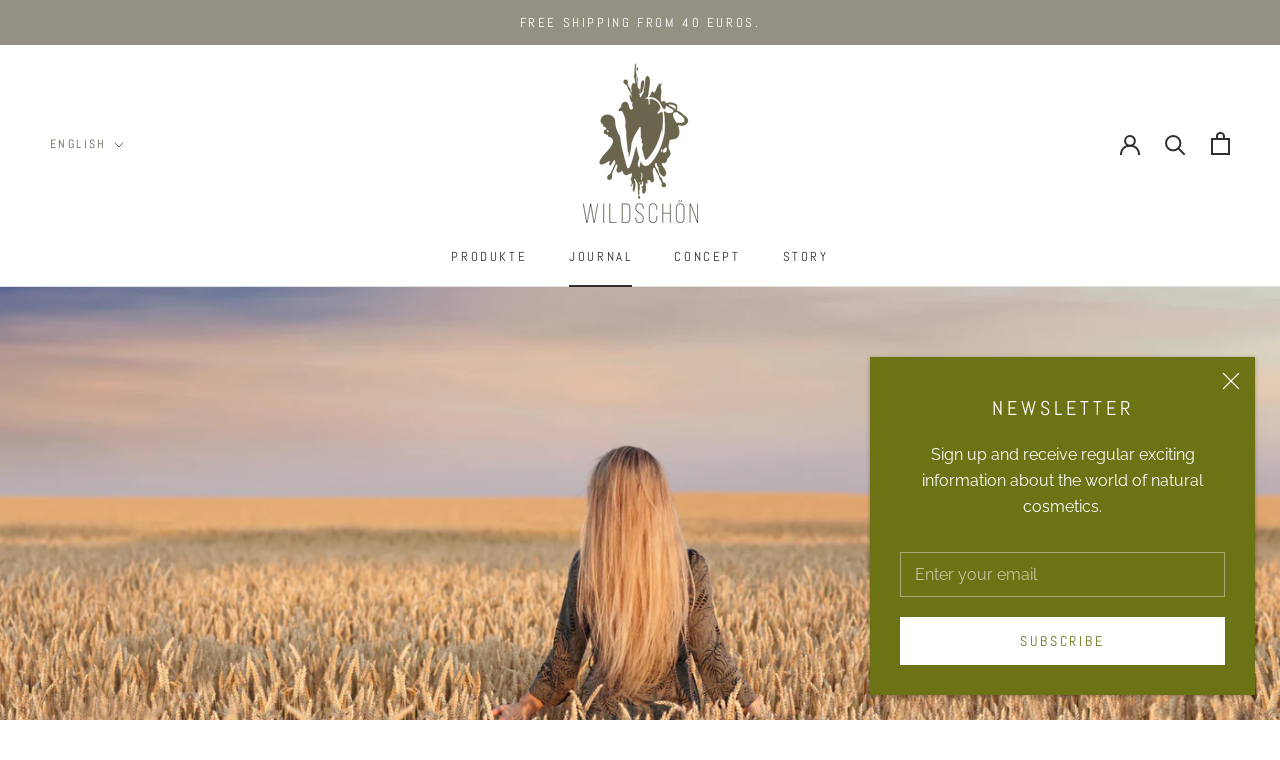

--- FILE ---
content_type: text/html; charset=utf-8
request_url: https://www.wildschoen.com/en/blogs/news/alles-uber-weizen-proteine-in-shampoos
body_size: 96032
content:
<!doctype html>
<html class="no-js" lang="en">
  <head>
    <meta charset="utf-8"> 
    <meta http-equiv="X-UA-Compatible" content="IE=edge,chrome=1">
    <meta name="viewport" content="width=device-width, initial-scale=1.0, height=device-height, minimum-scale=1.0, maximum-scale=1.0">
    <meta name="theme-color" content="">
    <title>
      All about (wheat) proteins in shampoos &ndash; Wildschön
    </title><meta name="description" content="What do wheat proteins have to do with keratin and hair structure? Soft and shiny hair with wheat proteins in the shampoo? Are wheat proteins a problem with gluten intolerance? (Wheat) proteins – that sounds like gym or sports nutrition. What do proteins have to do with shampoos? We explore these and other questions in"><link rel="canonical" href="https://www.wildschoen.com/en/blogs/news/alles-uber-weizen-proteine-in-shampoos"><link rel="shortcut icon" href="//www.wildschoen.com/cdn/shop/files/Wildschon_Favicon_klein_96x.png?v=1633076804" type="image/png">
    
    
    <meta property="og:type" content="article">
  <meta property="og:title" content="All about (wheat) proteins in shampoos"><meta property="og:image" content="http://www.wildschoen.com/cdn/shop/articles/Weissenproteine_in_Shampoos.jpg?v=1648729779">
    <meta property="og:image:secure_url" content="https://www.wildschoen.com/cdn/shop/articles/Weissenproteine_in_Shampoos.jpg?v=1648729779">
    <meta property="og:image:width" content="1800">
    <meta property="og:image:height" content="999"><meta property="og:description" content="What do wheat proteins have to do with keratin and hair structure? Soft and shiny hair with wheat proteins in the shampoo? Are wheat proteins a problem with gluten intolerance? (Wheat) proteins – that sounds like gym or sports nutrition. What do proteins have to do with shampoos? We explore these and other questions in"><meta property="og:url" content="https://www.wildschoen.com/en/blogs/news/alles-uber-weizen-proteine-in-shampoos">
<meta property="og:site_name" content="Wildschön"><meta name="twitter:card" content="summary"><meta name="twitter:title" content="All about (wheat) proteins in shampoos">
  <meta name="twitter:description" content="What do wheat proteins have to do with keratin and hair structure? Soft and shiny hair with wheat proteins in the shampoo? Are wheat proteins a problem with gluten intolerance? (Wheat) proteins – that sounds like gym or sports nutrition. What do proteins have to do with shampoos? We explore these and other questions in this article. Because proteins, more precisely wheat proteins, in the shampoo help to ensure that your hair is easy to comb and shiny. That&#39;s why we&#39;re going to take a closer look at them today. === split content === === split content === What are proteins and what are they for? You may also know proteins by the term &quot;protein&quot;, because that&#39;s what they are often called. They are among the basic building blocks of all cells and have many functions in our body: they"><meta name="twitter:image" content="https://www.wildschoen.com/cdn/shop/articles/Weissenproteine_in_Shampoos_600x600_crop_center.jpg?v=1648729779">
    <style>
  @font-face {
  font-family: Abel;
  font-weight: 400;
  font-style: normal;
  font-display: fallback;
  src: url("//www.wildschoen.com/cdn/fonts/abel/abel_n4.0254805ccf79872a96d53996a984f2b9039f9995.woff2") format("woff2"),
       url("//www.wildschoen.com/cdn/fonts/abel/abel_n4.635ebaebd760542724b79271de73bae7c2091173.woff") format("woff");
}

  @font-face {
  font-family: Raleway;
  font-weight: 400;
  font-style: normal;
  font-display: fallback;
  src: url("//www.wildschoen.com/cdn/fonts/raleway/raleway_n4.2c76ddd103ff0f30b1230f13e160330ff8b2c68a.woff2") format("woff2"),
       url("//www.wildschoen.com/cdn/fonts/raleway/raleway_n4.c057757dddc39994ad5d9c9f58e7c2c2a72359a9.woff") format("woff");
}


  @font-face {
  font-family: Raleway;
  font-weight: 700;
  font-style: normal;
  font-display: fallback;
  src: url("//www.wildschoen.com/cdn/fonts/raleway/raleway_n7.740cf9e1e4566800071db82eeca3cca45f43ba63.woff2") format("woff2"),
       url("//www.wildschoen.com/cdn/fonts/raleway/raleway_n7.84943791ecde186400af8db54cf3b5b5e5049a8f.woff") format("woff");
}

  @font-face {
  font-family: Raleway;
  font-weight: 400;
  font-style: italic;
  font-display: fallback;
  src: url("//www.wildschoen.com/cdn/fonts/raleway/raleway_i4.aaa73a72f55a5e60da3e9a082717e1ed8f22f0a2.woff2") format("woff2"),
       url("//www.wildschoen.com/cdn/fonts/raleway/raleway_i4.650670cc243082f8988ecc5576b6d613cfd5a8ee.woff") format("woff");
}

  @font-face {
  font-family: Raleway;
  font-weight: 700;
  font-style: italic;
  font-display: fallback;
  src: url("//www.wildschoen.com/cdn/fonts/raleway/raleway_i7.6d68e3c55f3382a6b4f1173686f538d89ce56dbc.woff2") format("woff2"),
       url("//www.wildschoen.com/cdn/fonts/raleway/raleway_i7.ed82a5a5951418ec5b6b0a5010cb65216574b2bd.woff") format("woff");
}


  :root {
    --heading-font-family : Abel, sans-serif;
    --heading-font-weight : 400;
    --heading-font-style  : normal;

    --text-font-family : Raleway, sans-serif;
    --text-font-weight : 400;
    --text-font-style  : normal;

    --base-text-font-size   : 16px;
    --default-text-font-size: 14px;--background          : #ffffff;
    --background-rgb      : 255, 255, 255;
    --light-background    : #ffffff;
    --light-background-rgb: 255, 255, 255;
    --heading-color       : #312e1d;
    --text-color          : #303030;
    --text-color-rgb      : 48, 48, 48;
    --text-color-light    : #63614f;
    --text-color-light-rgb: 99, 97, 79;
    --link-color          : #303030;
    --link-color-rgb      : 48, 48, 48;
    --border-color        : #e0e0e0;
    --border-color-rgb    : 224, 224, 224;

    --button-background    : #dee1aa;
    --button-background-rgb: 222, 225, 170;
    --button-text-color    : #312e1d;

    --header-background       : #ffffff;
    --header-heading-color    : #303030;
    --header-light-text-color : #63614f;
    --header-border-color     : #e0e0e0;

    --footer-background    : #ffffff;
    --footer-text-color    : #312e1d;
    --footer-heading-color : #303030;
    --footer-border-color  : #e0e0dd;

    --navigation-background      : #ffffff;
    --navigation-background-rgb  : 255, 255, 255;
    --navigation-text-color      : #303030;
    --navigation-text-color-light: rgba(48, 48, 48, 0.5);
    --navigation-border-color    : rgba(48, 48, 48, 0.25);

    --newsletter-popup-background     : #6b7315;
    --newsletter-popup-text-color     : #ffffff;
    --newsletter-popup-text-color-rgb : 255, 255, 255;

    --secondary-elements-background       : #dee1aa;
    --secondary-elements-background-rgb   : 222, 225, 170;
    --secondary-elements-text-color       : #63614f;
    --secondary-elements-text-color-light : rgba(99, 97, 79, 0.5);
    --secondary-elements-border-color     : rgba(99, 97, 79, 0.25);

    --product-sale-price-color    : #ae3e53;
    --product-sale-price-color-rgb: 174, 62, 83;
    --product-star-rating: #dbb11e;

    /* Shopify related variables */
    --payment-terms-background-color: #ffffff;

    /* Products */

    --horizontal-spacing-four-products-per-row: 60px;
        --horizontal-spacing-two-products-per-row : 60px;

    --vertical-spacing-four-products-per-row: 60px;
        --vertical-spacing-two-products-per-row : 75px;

    /* Animation */
    --drawer-transition-timing: cubic-bezier(0.645, 0.045, 0.355, 1);
    --header-base-height: 80px; /* We set a default for browsers that do not support CSS variables */

    /* Cursors */
    --cursor-zoom-in-svg    : url(//www.wildschoen.com/cdn/shop/t/8/assets/cursor-zoom-in.svg?v=143018332059667572141649245625);
    --cursor-zoom-in-2x-svg : url(//www.wildschoen.com/cdn/shop/t/8/assets/cursor-zoom-in-2x.svg?v=4310199785651171321649245625);
  }
</style>

<script>
  // IE11 does not have support for CSS variables, so we have to polyfill them
  if (!(((window || {}).CSS || {}).supports && window.CSS.supports('(--a: 0)'))) {
    const script = document.createElement('script');
    script.type = 'text/javascript';
    script.src = 'https://cdn.jsdelivr.net/npm/css-vars-ponyfill@2';
    script.onload = function() {
      cssVars({});
    };

    document.getElementsByTagName('head')[0].appendChild(script);
  }
</script>
    <script>window.performance && window.performance.mark && window.performance.mark('shopify.content_for_header.start');</script><meta name="facebook-domain-verification" content="znj9hngzdhj9vcms9on0cdsnan5rwe">
<meta name="google-site-verification" content="Ky0iUkxq6JHJL-tw1CbJNGSkyhRB0uunAT1xy_Z6CPw">
<meta id="shopify-digital-wallet" name="shopify-digital-wallet" content="/55078584492/digital_wallets/dialog">
<meta name="shopify-requires-components" content="true" product-ids="9584556769544">
<meta name="shopify-checkout-api-token" content="616395bdee760026377a4f07aafa23b7">
<meta id="in-context-paypal-metadata" data-shop-id="55078584492" data-venmo-supported="false" data-environment="production" data-locale="en_US" data-paypal-v4="true" data-currency="EUR">
<link rel="alternate" type="application/atom+xml" title="Feed" href="/en/blogs/news.atom" />
<link rel="alternate" hreflang="x-default" href="https://www.wildschoen.com/blogs/news/alles-uber-weizen-proteine-in-shampoos">
<link rel="alternate" hreflang="de" href="https://www.wildschoen.com/blogs/news/alles-uber-weizen-proteine-in-shampoos">
<link rel="alternate" hreflang="en" href="https://www.wildschoen.com/en/blogs/news/alles-uber-weizen-proteine-in-shampoos">
<script async="async" src="/checkouts/internal/preloads.js?locale=en-DE"></script>
<link rel="preconnect" href="https://shop.app" crossorigin="anonymous">
<script async="async" src="https://shop.app/checkouts/internal/preloads.js?locale=en-DE&shop_id=55078584492" crossorigin="anonymous"></script>
<script id="apple-pay-shop-capabilities" type="application/json">{"shopId":55078584492,"countryCode":"DE","currencyCode":"EUR","merchantCapabilities":["supports3DS"],"merchantId":"gid:\/\/shopify\/Shop\/55078584492","merchantName":"Wildschön","requiredBillingContactFields":["postalAddress","email"],"requiredShippingContactFields":["postalAddress","email"],"shippingType":"shipping","supportedNetworks":["visa","maestro","masterCard","amex"],"total":{"type":"pending","label":"Wildschön","amount":"1.00"},"shopifyPaymentsEnabled":true,"supportsSubscriptions":true}</script>
<script id="shopify-features" type="application/json">{"accessToken":"616395bdee760026377a4f07aafa23b7","betas":["rich-media-storefront-analytics"],"domain":"www.wildschoen.com","predictiveSearch":true,"shopId":55078584492,"locale":"en"}</script>
<script>var Shopify = Shopify || {};
Shopify.shop = "wildschoen.myshopify.com";
Shopify.locale = "en";
Shopify.currency = {"active":"EUR","rate":"1.0"};
Shopify.country = "DE";
Shopify.theme = {"name":"Prestige","id":128348192940,"schema_name":"Prestige","schema_version":"5.6.2","theme_store_id":855,"role":"main"};
Shopify.theme.handle = "null";
Shopify.theme.style = {"id":null,"handle":null};
Shopify.cdnHost = "www.wildschoen.com/cdn";
Shopify.routes = Shopify.routes || {};
Shopify.routes.root = "/en/";</script>
<script type="module">!function(o){(o.Shopify=o.Shopify||{}).modules=!0}(window);</script>
<script>!function(o){function n(){var o=[];function n(){o.push(Array.prototype.slice.apply(arguments))}return n.q=o,n}var t=o.Shopify=o.Shopify||{};t.loadFeatures=n(),t.autoloadFeatures=n()}(window);</script>
<script>
  window.ShopifyPay = window.ShopifyPay || {};
  window.ShopifyPay.apiHost = "shop.app\/pay";
  window.ShopifyPay.redirectState = null;
</script>
<script id="shop-js-analytics" type="application/json">{"pageType":"article"}</script>
<script defer="defer" async type="module" src="//www.wildschoen.com/cdn/shopifycloud/shop-js/modules/v2/client.init-shop-cart-sync_BT-GjEfc.en.esm.js"></script>
<script defer="defer" async type="module" src="//www.wildschoen.com/cdn/shopifycloud/shop-js/modules/v2/chunk.common_D58fp_Oc.esm.js"></script>
<script defer="defer" async type="module" src="//www.wildschoen.com/cdn/shopifycloud/shop-js/modules/v2/chunk.modal_xMitdFEc.esm.js"></script>
<script type="module">
  await import("//www.wildschoen.com/cdn/shopifycloud/shop-js/modules/v2/client.init-shop-cart-sync_BT-GjEfc.en.esm.js");
await import("//www.wildschoen.com/cdn/shopifycloud/shop-js/modules/v2/chunk.common_D58fp_Oc.esm.js");
await import("//www.wildschoen.com/cdn/shopifycloud/shop-js/modules/v2/chunk.modal_xMitdFEc.esm.js");

  window.Shopify.SignInWithShop?.initShopCartSync?.({"fedCMEnabled":true,"windoidEnabled":true});

</script>
<script>
  window.Shopify = window.Shopify || {};
  if (!window.Shopify.featureAssets) window.Shopify.featureAssets = {};
  window.Shopify.featureAssets['shop-js'] = {"shop-cart-sync":["modules/v2/client.shop-cart-sync_DZOKe7Ll.en.esm.js","modules/v2/chunk.common_D58fp_Oc.esm.js","modules/v2/chunk.modal_xMitdFEc.esm.js"],"init-fed-cm":["modules/v2/client.init-fed-cm_B6oLuCjv.en.esm.js","modules/v2/chunk.common_D58fp_Oc.esm.js","modules/v2/chunk.modal_xMitdFEc.esm.js"],"shop-cash-offers":["modules/v2/client.shop-cash-offers_D2sdYoxE.en.esm.js","modules/v2/chunk.common_D58fp_Oc.esm.js","modules/v2/chunk.modal_xMitdFEc.esm.js"],"shop-login-button":["modules/v2/client.shop-login-button_QeVjl5Y3.en.esm.js","modules/v2/chunk.common_D58fp_Oc.esm.js","modules/v2/chunk.modal_xMitdFEc.esm.js"],"pay-button":["modules/v2/client.pay-button_DXTOsIq6.en.esm.js","modules/v2/chunk.common_D58fp_Oc.esm.js","modules/v2/chunk.modal_xMitdFEc.esm.js"],"shop-button":["modules/v2/client.shop-button_DQZHx9pm.en.esm.js","modules/v2/chunk.common_D58fp_Oc.esm.js","modules/v2/chunk.modal_xMitdFEc.esm.js"],"avatar":["modules/v2/client.avatar_BTnouDA3.en.esm.js"],"init-windoid":["modules/v2/client.init-windoid_CR1B-cfM.en.esm.js","modules/v2/chunk.common_D58fp_Oc.esm.js","modules/v2/chunk.modal_xMitdFEc.esm.js"],"init-shop-for-new-customer-accounts":["modules/v2/client.init-shop-for-new-customer-accounts_C_vY_xzh.en.esm.js","modules/v2/client.shop-login-button_QeVjl5Y3.en.esm.js","modules/v2/chunk.common_D58fp_Oc.esm.js","modules/v2/chunk.modal_xMitdFEc.esm.js"],"init-shop-email-lookup-coordinator":["modules/v2/client.init-shop-email-lookup-coordinator_BI7n9ZSv.en.esm.js","modules/v2/chunk.common_D58fp_Oc.esm.js","modules/v2/chunk.modal_xMitdFEc.esm.js"],"init-shop-cart-sync":["modules/v2/client.init-shop-cart-sync_BT-GjEfc.en.esm.js","modules/v2/chunk.common_D58fp_Oc.esm.js","modules/v2/chunk.modal_xMitdFEc.esm.js"],"shop-toast-manager":["modules/v2/client.shop-toast-manager_DiYdP3xc.en.esm.js","modules/v2/chunk.common_D58fp_Oc.esm.js","modules/v2/chunk.modal_xMitdFEc.esm.js"],"init-customer-accounts":["modules/v2/client.init-customer-accounts_D9ZNqS-Q.en.esm.js","modules/v2/client.shop-login-button_QeVjl5Y3.en.esm.js","modules/v2/chunk.common_D58fp_Oc.esm.js","modules/v2/chunk.modal_xMitdFEc.esm.js"],"init-customer-accounts-sign-up":["modules/v2/client.init-customer-accounts-sign-up_iGw4briv.en.esm.js","modules/v2/client.shop-login-button_QeVjl5Y3.en.esm.js","modules/v2/chunk.common_D58fp_Oc.esm.js","modules/v2/chunk.modal_xMitdFEc.esm.js"],"shop-follow-button":["modules/v2/client.shop-follow-button_CqMgW2wH.en.esm.js","modules/v2/chunk.common_D58fp_Oc.esm.js","modules/v2/chunk.modal_xMitdFEc.esm.js"],"checkout-modal":["modules/v2/client.checkout-modal_xHeaAweL.en.esm.js","modules/v2/chunk.common_D58fp_Oc.esm.js","modules/v2/chunk.modal_xMitdFEc.esm.js"],"shop-login":["modules/v2/client.shop-login_D91U-Q7h.en.esm.js","modules/v2/chunk.common_D58fp_Oc.esm.js","modules/v2/chunk.modal_xMitdFEc.esm.js"],"lead-capture":["modules/v2/client.lead-capture_BJmE1dJe.en.esm.js","modules/v2/chunk.common_D58fp_Oc.esm.js","modules/v2/chunk.modal_xMitdFEc.esm.js"],"payment-terms":["modules/v2/client.payment-terms_Ci9AEqFq.en.esm.js","modules/v2/chunk.common_D58fp_Oc.esm.js","modules/v2/chunk.modal_xMitdFEc.esm.js"]};
</script>
<script>(function() {
  var isLoaded = false;
  function asyncLoad() {
    if (isLoaded) return;
    isLoaded = true;
    var urls = ["https:\/\/cdn-app.sealsubscriptions.com\/shopify\/public\/js\/sealsubscriptions.js?shop=wildschoen.myshopify.com","https:\/\/static.loloyal.com\/boom-cend\/entry-js\/boom-cend.js?shop=wildschoen.myshopify.com"];
    for (var i = 0; i < urls.length; i++) {
      var s = document.createElement('script');
      s.type = 'text/javascript';
      s.async = true;
      s.src = urls[i];
      var x = document.getElementsByTagName('script')[0];
      x.parentNode.insertBefore(s, x);
    }
  };
  if(window.attachEvent) {
    window.attachEvent('onload', asyncLoad);
  } else {
    window.addEventListener('load', asyncLoad, false);
  }
})();</script>
<script id="__st">var __st={"a":55078584492,"offset":3600,"reqid":"5ea51f9d-e79f-4f90-bbe5-7101c92cdea0-1769242622","pageurl":"www.wildschoen.com\/en\/blogs\/news\/alles-uber-weizen-proteine-in-shampoos","s":"articles-557636190380","u":"133ab0a82c0d","p":"article","rtyp":"article","rid":557636190380};</script>
<script>window.ShopifyPaypalV4VisibilityTracking = true;</script>
<script id="captcha-bootstrap">!function(){'use strict';const t='contact',e='account',n='new_comment',o=[[t,t],['blogs',n],['comments',n],[t,'customer']],c=[[e,'customer_login'],[e,'guest_login'],[e,'recover_customer_password'],[e,'create_customer']],r=t=>t.map((([t,e])=>`form[action*='/${t}']:not([data-nocaptcha='true']) input[name='form_type'][value='${e}']`)).join(','),a=t=>()=>t?[...document.querySelectorAll(t)].map((t=>t.form)):[];function s(){const t=[...o],e=r(t);return a(e)}const i='password',u='form_key',d=['recaptcha-v3-token','g-recaptcha-response','h-captcha-response',i],f=()=>{try{return window.sessionStorage}catch{return}},m='__shopify_v',_=t=>t.elements[u];function p(t,e,n=!1){try{const o=window.sessionStorage,c=JSON.parse(o.getItem(e)),{data:r}=function(t){const{data:e,action:n}=t;return t[m]||n?{data:e,action:n}:{data:t,action:n}}(c);for(const[e,n]of Object.entries(r))t.elements[e]&&(t.elements[e].value=n);n&&o.removeItem(e)}catch(o){console.error('form repopulation failed',{error:o})}}const l='form_type',E='cptcha';function T(t){t.dataset[E]=!0}const w=window,h=w.document,L='Shopify',v='ce_forms',y='captcha';let A=!1;((t,e)=>{const n=(g='f06e6c50-85a8-45c8-87d0-21a2b65856fe',I='https://cdn.shopify.com/shopifycloud/storefront-forms-hcaptcha/ce_storefront_forms_captcha_hcaptcha.v1.5.2.iife.js',D={infoText:'Protected by hCaptcha',privacyText:'Privacy',termsText:'Terms'},(t,e,n)=>{const o=w[L][v],c=o.bindForm;if(c)return c(t,g,e,D).then(n);var r;o.q.push([[t,g,e,D],n]),r=I,A||(h.body.append(Object.assign(h.createElement('script'),{id:'captcha-provider',async:!0,src:r})),A=!0)});var g,I,D;w[L]=w[L]||{},w[L][v]=w[L][v]||{},w[L][v].q=[],w[L][y]=w[L][y]||{},w[L][y].protect=function(t,e){n(t,void 0,e),T(t)},Object.freeze(w[L][y]),function(t,e,n,w,h,L){const[v,y,A,g]=function(t,e,n){const i=e?o:[],u=t?c:[],d=[...i,...u],f=r(d),m=r(i),_=r(d.filter((([t,e])=>n.includes(e))));return[a(f),a(m),a(_),s()]}(w,h,L),I=t=>{const e=t.target;return e instanceof HTMLFormElement?e:e&&e.form},D=t=>v().includes(t);t.addEventListener('submit',(t=>{const e=I(t);if(!e)return;const n=D(e)&&!e.dataset.hcaptchaBound&&!e.dataset.recaptchaBound,o=_(e),c=g().includes(e)&&(!o||!o.value);(n||c)&&t.preventDefault(),c&&!n&&(function(t){try{if(!f())return;!function(t){const e=f();if(!e)return;const n=_(t);if(!n)return;const o=n.value;o&&e.removeItem(o)}(t);const e=Array.from(Array(32),(()=>Math.random().toString(36)[2])).join('');!function(t,e){_(t)||t.append(Object.assign(document.createElement('input'),{type:'hidden',name:u})),t.elements[u].value=e}(t,e),function(t,e){const n=f();if(!n)return;const o=[...t.querySelectorAll(`input[type='${i}']`)].map((({name:t})=>t)),c=[...d,...o],r={};for(const[a,s]of new FormData(t).entries())c.includes(a)||(r[a]=s);n.setItem(e,JSON.stringify({[m]:1,action:t.action,data:r}))}(t,e)}catch(e){console.error('failed to persist form',e)}}(e),e.submit())}));const S=(t,e)=>{t&&!t.dataset[E]&&(n(t,e.some((e=>e===t))),T(t))};for(const o of['focusin','change'])t.addEventListener(o,(t=>{const e=I(t);D(e)&&S(e,y())}));const B=e.get('form_key'),M=e.get(l),P=B&&M;t.addEventListener('DOMContentLoaded',(()=>{const t=y();if(P)for(const e of t)e.elements[l].value===M&&p(e,B);[...new Set([...A(),...v().filter((t=>'true'===t.dataset.shopifyCaptcha))])].forEach((e=>S(e,t)))}))}(h,new URLSearchParams(w.location.search),n,t,e,['guest_login'])})(!0,!0)}();</script>
<script integrity="sha256-4kQ18oKyAcykRKYeNunJcIwy7WH5gtpwJnB7kiuLZ1E=" data-source-attribution="shopify.loadfeatures" defer="defer" src="//www.wildschoen.com/cdn/shopifycloud/storefront/assets/storefront/load_feature-a0a9edcb.js" crossorigin="anonymous"></script>
<script crossorigin="anonymous" defer="defer" src="//www.wildschoen.com/cdn/shopifycloud/storefront/assets/shopify_pay/storefront-65b4c6d7.js?v=20250812"></script>
<script data-source-attribution="shopify.dynamic_checkout.dynamic.init">var Shopify=Shopify||{};Shopify.PaymentButton=Shopify.PaymentButton||{isStorefrontPortableWallets:!0,init:function(){window.Shopify.PaymentButton.init=function(){};var t=document.createElement("script");t.src="https://www.wildschoen.com/cdn/shopifycloud/portable-wallets/latest/portable-wallets.en.js",t.type="module",document.head.appendChild(t)}};
</script>
<script data-source-attribution="shopify.dynamic_checkout.buyer_consent">
  function portableWalletsHideBuyerConsent(e){var t=document.getElementById("shopify-buyer-consent"),n=document.getElementById("shopify-subscription-policy-button");t&&n&&(t.classList.add("hidden"),t.setAttribute("aria-hidden","true"),n.removeEventListener("click",e))}function portableWalletsShowBuyerConsent(e){var t=document.getElementById("shopify-buyer-consent"),n=document.getElementById("shopify-subscription-policy-button");t&&n&&(t.classList.remove("hidden"),t.removeAttribute("aria-hidden"),n.addEventListener("click",e))}window.Shopify?.PaymentButton&&(window.Shopify.PaymentButton.hideBuyerConsent=portableWalletsHideBuyerConsent,window.Shopify.PaymentButton.showBuyerConsent=portableWalletsShowBuyerConsent);
</script>
<script data-source-attribution="shopify.dynamic_checkout.cart.bootstrap">document.addEventListener("DOMContentLoaded",(function(){function t(){return document.querySelector("shopify-accelerated-checkout-cart, shopify-accelerated-checkout")}if(t())Shopify.PaymentButton.init();else{new MutationObserver((function(e,n){t()&&(Shopify.PaymentButton.init(),n.disconnect())})).observe(document.body,{childList:!0,subtree:!0})}}));
</script>
<link id="shopify-accelerated-checkout-styles" rel="stylesheet" media="screen" href="https://www.wildschoen.com/cdn/shopifycloud/portable-wallets/latest/accelerated-checkout-backwards-compat.css" crossorigin="anonymous">
<style id="shopify-accelerated-checkout-cart">
        #shopify-buyer-consent {
  margin-top: 1em;
  display: inline-block;
  width: 100%;
}

#shopify-buyer-consent.hidden {
  display: none;
}

#shopify-subscription-policy-button {
  background: none;
  border: none;
  padding: 0;
  text-decoration: underline;
  font-size: inherit;
  cursor: pointer;
}

#shopify-subscription-policy-button::before {
  box-shadow: none;
}

      </style>

<script>window.performance && window.performance.mark && window.performance.mark('shopify.content_for_header.end');</script>
    <link rel="stylesheet" href="//www.wildschoen.com/cdn/shop/t/8/assets/theme.css?v=173608955386344188391642526240">
        <link rel="stylesheet" href="//www.wildschoen.com/cdn/shop/t/8/assets/custom.css?v=12389128027256333751680768878">
    <script>// This allows to expose several variables to the global scope, to be used in scripts
      window.theme = {
        pageType: "article",
        moneyFormat: "€{{amount_with_comma_separator}}",
        moneyWithCurrencyFormat: "€{{amount_with_comma_separator}} EUR",
        currencyCodeEnabled: false,
        productImageSize: "square",
        searchMode: "product,article",
        showPageTransition: true,
        showElementStaggering: true,
        showImageZooming: true
      };
      window.routes = {
        rootUrl: "\/en",
        rootUrlWithoutSlash: "\/en",
        cartUrl: "\/en\/cart",
        cartAddUrl: "\/en\/cart\/add",
        cartChangeUrl: "\/en\/cart\/change",
        searchUrl: "\/en\/search",
        productRecommendationsUrl: "\/en\/recommendations\/products"
      };
      window.languages = {
        cartAddNote: "Add Order Note",
        cartEditNote: "Edit Order Note",
        productImageLoadingError: "This image could not be loaded. Please try to reload the page.",
        productFormAddToCart: "Add to cart",
        productFormUnavailable: "Unavailable",
        productFormSoldOut: "Sold Out",
        shippingEstimatorOneResult: "1 option available:",
        shippingEstimatorMoreResults: "{{count}} options available:",
        shippingEstimatorNoResults: "No shipping could be found"
      };
      window.lazySizesConfig = {
        loadHidden: false,
        hFac: 0.5,
        expFactor: 2,
        ricTimeout: 150,
        lazyClass: 'Image--lazyLoad',
        loadingClass: 'Image--lazyLoading',
        loadedClass: 'Image--lazyLoaded'
      };
      document.documentElement.className = document.documentElement.className.replace('no-js', 'js');
      document.documentElement.style.setProperty('--window-height', window.innerHeight + 'px');
      // We do a quick detection of some features (we could use Modernizr but for so little...)
      (function() {
        document.documentElement.className += ((window.CSS && window.CSS.supports('(position: sticky) or (position: -webkit-sticky)')) ? ' supports-sticky' : ' no-supports-sticky');
        document.documentElement.className += (window.matchMedia('(-moz-touch-enabled: 1), (hover: none)')).matches ? ' no-supports-hover' : ' supports-hover';
      }());
      
    </script>
    <script src="//www.wildschoen.com/cdn/shop/t/8/assets/lazysizes.min.js?v=174358363404432586981642526238" async></script><script src="//www.wildschoen.com/cdn/shop/t/8/assets/libs.min.js?v=26178543184394469741642526239" defer></script>
    <script src="//www.wildschoen.com/cdn/shop/t/8/assets/theme.js?v=116291210821653663351642526240" defer></script>
    <script src="//www.wildschoen.com/cdn/shop/t/8/assets/custom.js?v=183944157590872491501642526238" defer></script>
    <script>
      (function () {
        window.onpageshow = function() {
          if (window.theme.showPageTransition) {
            var pageTransition = document.querySelector('.PageTransition');
            if (pageTransition) {
              pageTransition.style.visibility = 'visible';
              pageTransition.style.opacity = '0';
            }
          }
          // When the page is loaded from the cache, we have to reload the cart content
          document.documentElement.dispatchEvent(new CustomEvent('cart:refresh', {
            bubbles: true
          }));
        };
      })();
    </script>
  
  <!-- Google tag (gtag.js) -->
  <script async src="https://www.googletagmanager.com/gtag/js?id=G-QGYZ3MBXGX"></script>
  <script>
    window.dataLayer = window.dataLayer || [];
    function gtag(){dataLayer.push(arguments);}
    gtag('js', new Date());
  
    gtag('config', 'G-QGYZ3MBXGX');
  </script>
    
  <script type="application/ld+json">
  {
    "@context": "http://schema.org",
    "@type": "BlogPosting",
    "mainEntityOfPage": "/en/blogs/news/alles-uber-weizen-proteine-in-shampoos",
    "articleSection": "Journal",
    "keywords": "wildschoen-clean-shampoo-lavendel-fichte, wildschoen-clean-shampoo-orange-salbei, wildschon-spar-bundles",
    "headline": "All about (wheat) proteins in shampoos",
    "description": "What do wheat proteins have to do with keratin and hair structure? Soft and shiny hair with wheat proteins in the shampoo? Are wheat proteins...",
    "dateCreated": "2022-03-31T14:26:48",
    "datePublished": "2022-03-31T14:34:53",
    "dateModified": "2022-03-31T14:34:53",
    "image": {
      "@type": "ImageObject",
      "url": "https://www.wildschoen.com/cdn/shop/articles/Weissenproteine_in_Shampoos_1024x.jpg?v=1648729779",
      "image": "https://www.wildschoen.com/cdn/shop/articles/Weissenproteine_in_Shampoos_1024x.jpg?v=1648729779",
      "name": "Alles über (Weizen-)Proteine in Shampoos",
      "width": "1024",
      "height": "1024"
    },
    "author": {
      "@type": "Person",
      "name": " ",
      "givenName": null,
      "familyName": null
    },
    "publisher": {
      "@type": "Organization",
      "name": "Wildschön"
    },
    "commentCount": 0,
    "comment": []
  }
  </script>



  <script type="application/ld+json">
  {
    "@context": "http://schema.org",
    "@type": "BreadcrumbList",
  "itemListElement": [{
      "@type": "ListItem",
      "position": 1,
      "name": "Home",
      "item": "https://www.wildschoen.com"
    },{
          "@type": "ListItem",
          "position": 2,
          "name": "Journal",
          "item": "https://www.wildschoen.com/en/blogs/news"
        }, {
          "@type": "ListItem",
          "position": 3,
          "name": "Journal",
          "item": "https://www.wildschoen.com/en/blogs/news/alles-uber-weizen-proteine-in-shampoos"
        }]
  }
  </script>

  <!-- BEGIN app block: shopify://apps/complianz-gdpr-cookie-consent/blocks/bc-block/e49729f0-d37d-4e24-ac65-e0e2f472ac27 -->

    
    

    
    
        <script>
            var sDomain = location.host;
            (function(){
                window.thirdPartyScriptDefinition = [
                    
                ]
            })();(()=>{
                var sDomain=location.host;
                const __useGoogleConsentMode =false;
                const __whiteListForConsentMode =[];
                const __dataLayerName ='';
                (()=>{var i={z:"thirdPartyScriptDefinition",o:"Shopify",c:"analytics",d:"publish",i:"src",l:"provider",p:"type_0",y:"type_1",f:"type_2",n:"true",a:"length",r:"detail",A:"Proxy",j:"setInterval",F:"clearInterval",g:"find",X:"filter",G:"forEach",H:"splice",Z:"hasOwnProperty",M:"addEventListener",u:"includes",h:"push",_:"cookie",P:"set",O:"get",s:"gtag",D:"ad_storage",I:"ad_user_data",T:"ad_personalization",b:"analytics_storage",x:"functionality_storage",C:"personalization_storage",L:"security_storage",R:"wait_for_update",k:"consent",U:"default",q:"ads_data_redaction",B:"google_consent_mode",J:"dataLayer",e:"granted",t:"denied",Q:"update",V:"GDPR_LC:userConsentSetting",W:1500,m:null},o={[i.D]:i.t,[i.I]:i.t,[i.T]:i.t,[i.b]:i.t,[i.x]:i.t,[i.C]:i.t,[i.L]:i.t,[i.R]:i.W};((a,l,t,f,p=[],c=t.J)=>{let y=function(r,e){return!!r[t.g](n=>!!n&&!!e&&n[t.i]&&e[t.i]&&n[t.i]===e[t.i]&&n[t._]===e[t._])},g=r=>f?!!p[t.g](e=>{if(typeof r[t.i]=="string")return r[t.i][t.u](e);if(typeof r[t.l]=="string")return r[t.l][t.u](e)}):!1,u=function(r){let e=[];for(let s=0;s<r[t.a];s++)r[s]||e[t.h](s);let n=r[t.a]-e[t.a];return e[t.G](s=>r[t.H](s,1)),n},d=[],h={[t.P]:(r,e,n,s)=>{let _=u(r);return e===t.a?r[t.a]=_:n!=null&&(y(r,n)||g(n)||(d[e]=n)),!0},[t.O]:(r,e)=>r[e]};if(a[t.z]=new a[t.A](d,h),f){a[c]=a[c]||[],a[t.s]=function(...n){a[c][t.h](n)},a[t.s](t.k,t.U,{...o}),a[t.s](t.P,t.q,!0);let r=a[t.j](()=>{!!a[t.o]&&!!a[t.o][t.c]&&!!a[t.o][t.c][t.d]&&(a[t.F](r),a[t.o][t.c][t.d](t.B,{...o}))},5),e=n=>{Date.now()-t.m<50||(t.m=Date.now(),o[t.D]=n[t.r][t.f][t.n]?t.e:t.t,o[t.I]=n[t.r][t.f][t.n]?t.e:t.t,o[t.T]=n[t.r][t.f][t.n]?t.e:t.t,o[t.b]=n[t.r][t.y][t.n]?t.e:t.t,o[t.x]=n[t.r][t.p][t.n]?t.e:t.t,o[t.C]=n[t.r][t.y][t.n]?t.e:t.t,o[t.L]=n[t.r][t.p][t.n]?t.e:t.t,a[t.s](t.k,t.Q,{...o}))};l[t.M](t.V,e)}})(window,document,i,__useGoogleConsentMode,__whiteListForConsentMode,__dataLayerName);})();
                const definitions = [];
                definitions.length > 0 && window.thirdPartyScriptDefinition.push(...definitions);
                window.BC_JSON_ObjectBypass={"_ab":{"description":"Used in connection with access to admin.","path":"\/","domain":"","provider":"Shopify","type":"type_0","expires":"86400","recommendation":"0","editable":"false","deletable":"false","set":"0"},"_secure_session_id":{"description":"Used in connection with navigation through a storefront.","path":"\/","domain":"","provider":"Shopify","type":"type_0","expires":"2592000","recommendation":"0","editable":"false","deletable":"false","set":"0"},"__cfduid":{"description":"The _cfduid cookie helps Cloudflare detect malicious visitors to our Customers’ websites and minimizes blocking legitimate users.","path":"\/","domain":"","provider":"Cloudflare","type":"type_0","expires":"2592000","recommendation":"0","editable":"false","deletable":"false","set":"0"},"Cart":{"description":"Used in connection with shopping cart.","path":"\/","domain":"","provider":"Shopify","type":"type_0","expires":"1209600","recommendation":"0","editable":"false","deletable":"false","set":"0"},"cart":{"description":"Used in connection with shopping cart.","path":"\/","domain":"","provider":"Shopify","type":"type_0","expires":"1209600","recommendation":"0","editable":"false","deletable":"false","set":"0"},"cart_sig":{"description":"Used in connection with checkout.","path":"\/","domain":"","provider":"Shopify","type":"type_0","expires":"1209600","recommendation":"0","editable":"false","deletable":"false","set":"0"},"cart_ts":{"description":"Used in connection with checkout.","path":"\/","domain":"","provider":"Shopify","type":"type_0","expires":"1209600","recommendation":"0","editable":"false","deletable":"false","set":"0"},"cart_ver":{"description":"Used in connection with shopping cart.","path":"\/","domain":"","provider":"Shopify","type":"type_0","expires":"1209600","recommendation":"0","editable":"false","deletable":"false","set":"0"},"checkout_token":{"description":"Used in connection with checkout.","path":"\/","domain":"","provider":"Shopify","type":"type_0","expires":"31536000","recommendation":"0","editable":"false","deletable":"false","set":"0"},"Secret":{"description":"Used in connection with checkout.","path":"\/","domain":"","provider":"Shopify","type":"type_0","expires":"31536000","recommendation":"0","editable":"false","deletable":"false","set":"0"},"secure_customer_sig":{"description":"Used in connection with customer login.","path":"\/","domain":"","provider":"Shopify","type":"type_0","expires":"31536000","recommendation":"0","editable":"false","deletable":"false","set":"0"},"storefront_digest":{"description":"Used in connection with customer login.","path":"\/","domain":"","provider":"Shopify","type":"type_0","expires":"31536000","recommendation":"0","editable":"false","deletable":"false","set":"0"},"_shopify_u":{"description":"Used to facilitate updating customer account information.","path":"\/","domain":"","provider":"Shopify","type":"type_0","expires":"31536000","recommendation":"0","editable":"false","deletable":"false","set":"0"},"XSRF-TOKEN":{"description":"Used in connection with GDPR legal Cookie.","path":"\/","domain":"","provider":"GDPR Legal Cookie","type":"type_0","expires":"31536000","recommendation":"0","editable":"false","deletable":"false","set":"0"},"gdpr_legal_cookie_session":{"description":"Used in connection with GDPR legal Cookie.","path":"\/","domain":"","provider":"GDPR Legal Cookie","type":"type_0","expires":"0","recommendation":"0","editable":"false","deletable":"false","set":"0"},"_bc_c_set":{"description":"Used in connection with GDPR legal Cookie.","path":"\/","domain":"","provider":"GDPR Legal Cookie","type":"type_0","expires":"2592000","recommendation":"0","editable":"false","deletable":"false","set":"0","optIn":true,"live":"1"},"_tracking_consent":{"description":"For Shopify User Consent Tracking.","path":"\/","domain":"","provider":"Shopify","type":"type_0","expires":"31536000","recommendation":"0","editable":"false","deletable":"false","set":"0"},"_shopify_m":{"description":"Used for managing customer privacy settings.","path":"\/","domain":"","provider":"Shopify","type":"type_0","expires":"31536000","recommendation":"0","editable":"false","deletable":"false","set":"0"},"_shopify_tm":{"description":"Used for managing customer privacy settings.","path":"\/","domain":"","provider":"Shopify","type":"type_0","expires":"31536000","recommendation":"0","editable":"false","deletable":"false","set":"0"},"_shopify_tw":{"description":"Used for managing customer privacy settings.","path":"\/","domain":"","provider":"Shopify","type":"type_0","expires":"31536000","recommendation":"0","editable":"false","deletable":"false","set":"0"},"_storefront_u":{"description":"Used to facilitate updating customer account information.","path":"\/","domain":"","provider":"Shopify","type":"type_0","expires":"31536000","recommendation":"0","editable":"false","deletable":"false","set":"0"},"cart_currency":{"description":"Used in connection with cart and checkout.","path":"\/","domain":"","provider":"Shopify","type":"type_0","expires":"31536000","recommendation":"0","editable":"false","deletable":"false","set":"0"},"_orig_referrer":{"description":"Used in connection with shopping cart.","path":"\/","domain":"","provider":"Shopify","type":"type_1","expires":"1209600","recommendation":"1","editable":"true","deletable":"false","set":"1"},"_landing_page":{"description":"Track landing pages.","path":"\/","domain":"","provider":"Shopify","type":"type_1","expires":"1209600","recommendation":"1","editable":"true","deletable":"false","set":"1"},"_s":{"description":"Shopify analytics.","path":"\/","domain":"","provider":"Shopify","type":"type_1","expires":"1800","recommendation":"1","editable":"true","deletable":"false","set":"1"},"_shopify_d":{"description":"Shopify analytics.","path":"\/","domain":"","provider":"Shopify","type":"type_1","expires":"1209600","recommendation":"1","editable":"true","deletable":"false","set":"1"},"_shopify_fs":{"description":"Shopify analytics.","path":"\/","domain":"","provider":"Shopify","type":"type_1","expires":"1209600","recommendation":"1","editable":"true","deletable":"false","set":"1"},"_shopify_s":{"description":"Shopify analytics.","path":"\/","domain":"","provider":"Shopify","type":"type_1","expires":"1800","recommendation":"1","editable":"true","deletable":"false","set":"1"},"_shopify_y":{"description":"Shopify analytics.","path":"\/","domain":"","provider":"Shopify","type":"type_1","expires":"31536000","recommendation":"1","editable":"true","deletable":"false","set":"1"},"_y":{"description":"Shopify analytics.","path":"\/","domain":"","provider":"Shopify","type":"type_1","expires":"31536000","recommendation":"1","editable":"true","deletable":"false","set":"1"},"_shopify_sa_p":{"description":"Shopify analytics relating to marketing \u0026 referrals.","path":"\/","domain":"","provider":"Shopify","type":"type_1","expires":"1800","recommendation":"1","editable":"true","deletable":"false","set":"1"},"_shopify_sa_t":{"description":"Shopify analytics relating to marketing \u0026 referrals.","path":"\/","domain":"","provider":"Shopify","type":"type_1","expires":"1800","recommendation":"1","editable":"true","deletable":"false","set":"1"},"_shopify_uniq":{"description":"Shopify analytics.","path":"\/","domain":"","provider":"Shopify","type":"type_1","expires":"1800","recommendation":"1","editable":"true","deletable":"false","set":"1"},"_shopify_visit":{"description":"Shopify analytics.","path":"\/","domain":"","provider":"Shopify","type":"type_1","expires":"1800","recommendation":"1","editable":"true","deletable":"false","set":"1"},"tracked_start_checkout":{"description":"Shopify analytics relating to checkout.","path":"\/","domain":"","provider":"Shopify","type":"type_1","expires":"1800","recommendation":"1","editable":"true","deletable":"false","set":"1"},"ki_r":{"description":"Shopify analytics.","path":"\/","domain":"","provider":"Shopify","type":"type_1","expires":"1800","recommendation":"1","editable":"true","deletable":"false","set":"1"},"ki_t":{"description":"Shopify analytics.","path":"\/","domain":"","provider":"Shopify","type":"type_1","expires":"1800","recommendation":"1","editable":"true","deletable":"false","set":"1"},"ab_test_*":{"description":"Shopify analytics.","path":"\/","domain":"","provider":"Shopify","type":"type_1","expires":"1800","recommendation":"1","editable":"true","deletable":"false","set":"1"},"uuid":{"description":"Sendinblue Marketing Cookie","path":"\/","domain":"sibautomation.com","provider":"Sendinblue","expires":"31536000","recommendation":"2","set":"2","editable":"true","deletable":"true","cookieType":"Marketing"}};
                const permanentDomain = 'wildschoen.myshopify.com';
                window.BC_GDPR_2ce3a13160348f524c8cc9={'google':[],'_bc_c_set':'customScript','customScriptsSRC':[]};
                var GDPR_LC_versionNr=202401311200;var GDPR_LC_ZLoad=function(){var defaultDefinition=[
                    // { "src": "facebook", "cookie": "fr", "provider": "facebook.com", "description": "", "expires": 7776000, "domain": "facebook.com", "declaration": 1, "group": "facebook" }, { "src": "facebook", "cookie": "_fbp", "provider": sDomain, "description": "", "expires": 7776000, "domain": sDomain, "declaration": 1, "group": "facebook" }, { "src": "google-analytics.com", "cookie": "_ga", "provider": sDomain, "description": "", "expires": 63072000, "domain": sDomain, "declaration": 1, "group": "google" }, { "src": "googletagmanager.com", "cookie": "_ga", "provider": sDomain, "description": "", "expires": 63072000, "domain": sDomain, "declaration": 1, "group": "google" }, { "src": "googletagmanager.com", "cookie": "_gid", "provider": sDomain, "description": "", "expires": 86400, "domain": sDomain, "declaration": 1, "group": "google" }, { "src": "googletagmanager.com", "cookie": "_gat", "provider": sDomain, "description": "", "expires": 86400, "domain": sDomain, "declaration": 1, "group": "google" }, { "src": "googleadservices.com", "cookie": "IDE", "provider": sDomain, "description": "", "expires": 63072000, "domain": sDomain, "declaration": 2, "group": "google Ads" }
                ]; if (window.thirdPartyScriptDefinition ===undefined) { window.thirdPartyScriptDefinition=[]; defaultDefinition.forEach(function (value) { window.thirdPartyScriptDefinition.push(value) }) } else { var exist=false; defaultDefinition.forEach(function (script) { window.thirdPartyScriptDefinition.forEach(function (value) { if (value.src ===script.src && value.cookie ===script.cookie) { exist=true } }); if (!exist) { window.thirdPartyScriptDefinition.push(script) } }) } (function polyfill(){if (!Array.from) { Array.from=(function(){var toStr=Object.prototype.toString; var isCallable=function (fn) { return typeof fn ==='function' || toStr.call(fn) ==='[object Function]' }; var toInteger=function (value) { var number=Number(value); if (isNaN(number)) { return 0 } if (number ===0 || !isFinite(number)) { return number } return (number > 0 ? 1 : -1) * Math.floor(Math.abs(number)) }; var maxSafeInteger=Math.pow(2, 53) - 1; var toLength=function (value) { var len=toInteger(value); return Math.min(Math.max(len, 0), maxSafeInteger) }; return function from(arrayLike) { var C=this; var items=Object(arrayLike); if (arrayLike ==null) { throw new TypeError('Array.from requires an array-like object - not null or undefined') } var mapFn=arguments.length > 1 ? arguments[1] : void undefined; var T; if (typeof mapFn !=='undefined') { if (!isCallable(mapFn)) { throw new TypeError('Array.from: when provided, the second argument must be a function') } if (arguments.length > 2) { T=arguments[2] } } var len=toLength(items.length); var A=isCallable(C) ? Object(new C(len)) : new Array(len); var k=0; var kValue; while (k < len) { kValue=items[k]; if (mapFn) { A[k]=typeof T ==='undefined' ? mapFn(kValue, k) : mapFn.call(T, kValue, k) } else { A[k]=kValue } k +=1 } A.length=len; return A } }()) } })(); var shopifyCookies={ '_s': !1, '_shopify_fs': !1, '_shopify_s': !1, '_shopify_y': !1, '_y': !1, '_shopify_sa_p': !1, '_shopify_sa_t': !1, '_shopify_uniq': !1, '_shopify_visit': !1, 'tracked_start_checkout': !1, 'bc_trekkie_fbp_custom': !1 }; function GDPR_LC_Token(){var getToken={ "tokenLength": 8, "ranToken": '', "randomize": function(){return Math.random().toString(32).substr(2) }, "generate": function(){while (this.ranToken.length <=this.tokenLength) { this.ranToken +=this.randomize() } this.ranToken=permanentDomain + Date.now() + this.ranToken; return btoa(this.ranToken) }, "get": function(){return this.generate() } }; return getToken.get() }; function getCookieValue(a) { var b=document.cookie.match('(^|;)\\s*' + a + '\\s*=\\s*([^;]+)'); return b ? b.pop() : false }; function loadCookieSettings(sessID) { return; var script=document.createElement('script'); script.src='https://cookieapp-staging.beeclever.app/get-cookie-setting?shopify_domain=permanentDomain&token=' + sessID; script.async=false; document.head.appendChild(script); script.addEventListener('load', function(){console.log('UserData loaded') }) };(function setUserCookieData(){window.GDPR_LC_Sess_ID_Name="GDPR_LC_SESS_ID"; window.GDPR_LC_Sess_ID=getCookieValue(window.GDPR_LC_Sess_ID_Name); if (window.GDPR_LC_Sess_ID) { loadCookieSettings(window.GDPR_LC_Sess_ID) } else { window.GDPR_LC_Sess_ID=GDPR_LC_Token() } })(); function setBC_GDPR_LEGAL_custom_cookies(){window['BC_GDPR_LEGAL_custom_cookies']=window['BC_GDPR_LEGAL_custom_cookies'] || {}; window['BC_GDPR_LEGAL_custom_cookies']['list']=window['BC_GDPR_LEGAL_custom_cookies']['list'] || {}; if ('GDPR_legal_cookie' in localStorage) { window['BC_GDPR_LEGAL_custom_cookies']['list']=JSON.parse(window.localStorage.getItem('GDPR_legal_cookie')) } };setBC_GDPR_LEGAL_custom_cookies(); (function(){var hasConsent=!1; Array.from(Object.keys(window['BC_GDPR_LEGAL_custom_cookies']['list'])).forEach(function (c) { if (shopifyCookies.hasOwnProperty(c) && window['BC_GDPR_LEGAL_custom_cookies']['list'][c].userSetting) { hasConsent=!0 } }); var wt=window.trekkie, ws=window.ShopifyAnalytics; if (!hasConsent && wt !==undefined) { wt=[], wt.integrations=wt.integrations || !0, ws=ws.lib=ws.meta=ws.meta.page={}, ws.lib.track=function(){} } })(); window.bc_tagManagerTasks={ "bc_tgm_aw": "google", "bc_tgm_gtm": "google", "bc_tgm_ua": "google", "bc_tgm_fbp": "facebook", "any": "any", "_bc_c_set": "customScript" }; var wl=whiteList=["recaptcha", "notifications.google"]; var GDPR_LC_scriptPath='gdpr-legal-cookie.beeclever.app'; if (window.GDPR_LC_Beta_activate !==undefined && window.GDPR_LC_Beta_activate) { GDPR_LC_scriptPath='cookieapp-staging.beeclever.app' } wl.push(GDPR_LC_scriptPath); var checkIsBlackListed=function (src) { setBC_GDPR_LEGAL_custom_cookies(); if (src ===null) { return null } if (!!window.TrustedScriptURL && src instanceof TrustedScriptURL) { src=src.toString() } var r=!1; for (var x=thirdPartyScriptDefinition.length - 1; x >=0; x--) { var bSrc=thirdPartyScriptDefinition[x]['src']; if (src.indexOf(bSrc) !==-1 && src.toLowerCase().indexOf('jquery') ===-1) { r=x } } wl.forEach(function (wSrc) { if (src.indexOf(wSrc) !==-1) { r=false } }); if (r !==false) { function getTCookieName(name, index) { var tCookieObject=thirdPartyScriptDefinition[index]; if (tCookieObject !==undefined) { var cookies=[]; thirdPartyScriptDefinition.forEach(function (cookie) { if (cookie['src'] ===tCookieObject['src']) { cookies.push(cookie) } }); var tCookieName=tCookieObject['cookie']; if (tCookieObject['domain'] !==document.location.host) { tCookieName=tCookieObject['cookie'] + '$%bc%$' + tCookieObject['domain'] } if (tCookieName ===name && tCookieObject['domain'] ===window['BC_GDPR_LEGAL_custom_cookies']['list'][name]['domain']) { if (window['BC_GDPR_LEGAL_custom_cookies']['list'][name]['userSetting']) { index=!1 } } cookies.forEach(function (cookie) { if (window['BC_GDPR_LEGAL_custom_cookies']['list'][cookie['cookie']] !==undefined && window['BC_GDPR_LEGAL_custom_cookies']['list'][cookie['cookie']]['userSetting']) { index=!1 } }); return index } return !1 };var cookieListKeys=Array.from(Object.keys(window['BC_GDPR_LEGAL_custom_cookies']['list'])); if (cookieListKeys.length > 0) { Array.from(Object.keys(window['BC_GDPR_LEGAL_custom_cookies']['list'])).forEach(function (cookieName) { r=getTCookieName(cookieName.toString(), r) }) } else { for (var x=thirdPartyScriptDefinition.length - 1; x >=0; x--) { var tCookie=thirdPartyScriptDefinition[x]; if (src.indexOf(tCookie['src']) !==-1) { r=tCookie['cookie'] + '$%bc%$' + tCookie['domain'] } } return r } } return r }; window.scriptElementsHidden=window.scriptElementsHidden || []; window.callbackFunc=function (elem, args) { for (var x=0; x < elem.length; x++) { if (elem[x] ===null || elem[x] ===undefined || elem[x]['nodeName'] ===undefined) { return } if (elem[x]['nodeName'].toLowerCase() =='script') { if (elem[x].hasAttribute('src')) { if (document.querySelector('[src="https://cookieapp-staging.beeclever.app/js/get-script.php"]') !==null) { elem[x]=document.createElement('script'); elem[x].setAttribute('bc_empty_script_tag', '') } var blackListed=checkIsBlackListed(elem[x].getAttribute('src')); var fName=!1; try { new Error() } catch (e) { var caller=e.stack.split('\n'); var x=0; for (; x < caller.length; x++) { caller[x]=caller[x].trim(); caller[x]=caller[x].replace('at ', ''); caller[x]=caller[x].substr(0, caller[x].indexOf(' ')); caller[x]=caller[x].replace('Array.', '') } for (; x >=0; x--) { if (caller[x] ==='ICS' && x > 0) { if (caller[x - 1] in window['BC_GDPR_LEGAL_custom_cookies']['list']) { fName=caller[x - 1] } } } } if (fName ===!1 && blackListed !==!1) { elem[x].setAttribute('type', 'javascript/blocked'); elem[x].setAttribute('cookie', blackListed) } else if (blackListed !==!0 && elem[x].getAttribute('type') ==='javascript/blocked') { elem[x].setAttribute('type', 'javascript') } if (fName) { elem[x].setAttribute("data-callerName", fName) } elem[x].setAttribute('src', elem[x].getAttribute('src')) } if (elem[x]['type'] =='javascript/blocked') { window.scriptElementsHidden.push(elem[x]); elem[x]=document.createElement('script'); elem[x].setAttribute('bc_empty_script_tag', '') } } } }; const appendChild=Element.prototype.appendChild, append=Element.prototype.append, replaceWith=Element.prototype.replaceWith, insertNode=Element.prototype.insertNode, insertBefore=Element.prototype.insertBefore; Element.prototype.appendChild=function(){const ctx=this; window.callbackFunc.call(ctx, arguments); return appendChild.apply(ctx, arguments) }; Element.prototype.append=function(){const ctx=this; window.callbackFunc.call(ctx, arguments); return append.apply(ctx, arguments) }; Element.prototype.replaceWith=function(){const ctx=this; window.callbackFunc.call(ctx, arguments); return replaceWith.apply(ctx, arguments) }; Element.prototype.insertNode=function(){const ctx=this; window.callbackFunc.call(ctx, arguments); return insertNode.apply(ctx, arguments) }; Element.prototype.insertBefore=function(){const ctx=this; window.callbackFunc.call(ctx, arguments); try { return insertBefore.apply(ctx, arguments) } catch (e) { arguments[1]=document.scripts[0]; return insertBefore.apply(ctx, arguments) } };};if (!window.msCrypto) { Array.from(document.head.querySelectorAll('[bc_empty_script_tag=""]')).forEach(function (script) { script.remove() })};if (window.GDPR_LC_ZLoad_loaded ===undefined) { GDPR_LC_ZLoad(); window.GDPR_LC_ZLoad_loaded=true}
            })();

            // window.thirdPartyScriptDefinition.push(
            //     { "src" : "analytics.js", "cookie" : "_shopify_fs", "provider" : "shopify.com", "description" : "", "expires" : 0, "domain" : sDomain, "declaration" : 1, "group" : "shopify" },
            //     { "src" : "doubleclick.net","cookie" : "_shopify_fs","provider" : "shopify.com","description" : "","expires" : 0,"domain" : sDomain,"declaration" : 1,"group" : "shopify" },
            //     { "src" : "trekkie", "cookie" : "_shopify_fs", "provider" : "shopify.com", "description" : "", "expires" : 0, "domain" : sDomain, "declaration" : 1, "group" : "shopify" },
            //     { "src" : "luckyorange", "cookie" : "_shopify_fs", "provider" : "shopify.com", "description" : "", "expires" : 0, "domain" : sDomain, "declaration" : 1, "group" : "shopify" },
            //     { "src" : "googletagmanager", "cookie" : "_gat", "provider" : "googletagmanager.com", "description" : "", "expires" : 0, "domain" : sDomain, "declaration" : 1, "group" : "googletagmanager" }
            // );

            var customCookies = {};
            function BC_GDPR_CustomScriptForShop () {
                return [
                    function testCookie () {
                        // your additional script
                    }
                    
                ];
            }

            // PRIOR BLOCKING FEATURE
            window.bc_settings_prior_blocking_enabled = false;

            /**
             * Initializes and injects CSS styles into the document to support iframe blocking.
             * Specifically, it adds styles to create a skeleton loader and to hide iframes that should be blocked.
             * The styles are added only if they haven't been added already.
             */
            function initializeStylesOfIframeBlocking() {
                // Dynamically add CSS styles
                if (!document.getElementById('bc-iframe-styles')) {
                    const style = document.createElement('style');
                    style.id = 'bc-iframe-styles';
                    style.innerHTML = `
                        .bc-iframe-skeleton {
                            position: absolute;
                            top: 0;
                            left: 0;
                            width: 100%;
                            height: 100%;
                            background: #f0f0f0;
                            display: flex;
                            align-items: center;
                            justify-content: center;

                        }

                        .bc-iframe-wrapper {
                            float: none;
                            clear: both;
                            width: 100%;
                            position: relative;
                            padding-bottom: 56.25%;
                            padding-top: 25px;
                            height: 0;
                        }

                        /* Ensure the iframe fills the container */
                        .bc-iframe-wrapper iframe {
                            position: absolute;
                            top: 0;
                            left: 0;
                            width: 100%;
                            height: 100%;
                            border: none;
                        }
                        iframe.bc-blocked {
                            display: none;
                        }
                        .bc-button {
                            background: linear-gradient(145deg, #000000, #1a1a1a);
                            color: white;
                            padding: 8px 10px;
                            border: none;
                            border-radius: 5px;
                            cursor: pointer;
                            font-size: 12px;
                            font-weight: bold;
                            box-shadow: 0 4px 6px rgba(0, 0, 0, 0.3),
                                        0 8px 10px rgba(0, 0, 0, 0.2),
                                        0 12px 20px rgba(0, 0, 0, 0.1);
                            text-shadow: 0 1px 3px rgba(0, 0, 0, 0.5);
                        }

                        .bc-button:hover {
                            background: linear-gradient(145deg, #1a1a1a, #000000);
                            box-shadow: 0 6px 8px rgba(0, 0, 0, 0.4),
                                        0 12px 14px rgba(0, 0, 0, 0.3),
                                        0 16px 24px rgba(0, 0, 0, 0.2);
                        }
                        .bc-svg {
                            width:50%;
                            height:50%;
                        }

                        @media (max-width: 767px) {
                            .bc-button  {
                                font-size: 1rem;
                            }

                            .bc-iframe-wrapper {
                                font-size: 1rem;
                            }
                            .bc-svg {
                                width:25%;
                                height:25%;
                            }
                            .bc-iframe-skeleton-text p {
                                font-size:1rem
                            }
                        }
                    `;
                    document.head.appendChild(style);
                }
            }

            /**
             * Initializes the blockable iframes and patterns used to identify them.
             * Sets up the blockable iframe categories and corresponding URL patterns that can be blocked.
             * Also converts wildcard patterns to regular expressions for matching.
             */
            const initializeBlockableIframes = () => {
                window._bc_blockable_iframes = new Map();
                window._bc_blockable_iframe_patterns = [];
                window._bc_blockable_iframes.set("preferences", [
                    {url: "google.com/recaptcha", serviceName: "Google Recaptcha"},
                    {url: "grecaptcha", serviceName: "Google Recaptcha"},
                    {url: "recaptcha.js", serviceName: "Google Recaptcha"},
                    {url: "recaptcha/api", serviceName: "Google Recaptcha"},
                    {url: "apis.google.com/js/platform.js", serviceName: "Google Recaptcha"},
                    {url: "cdn.livechatinc.com/tracking.js", serviceName: "Livechat"},
                ]);
                window._bc_blockable_iframes.set('analytics', [
                    {url: "vimeo.com", serviceName: "Vimeo"},
                    {url: "i.vimeocdn.com", serviceName: "Vimeo"},
                    {url: "google-analytics.com/ga.js", serviceName: "Google Analytics"},
                    {url: "www.google-analytics.com/analytics.js", serviceName: "Google Analytics"},
                    {url: "www.googletagmanager.com/gtag/js", serviceName: "Google Analytics"},
                    {url: "_getTracker", serviceName: "Google Analytics"},
                    {url: "apis.google.com/js/platform.js", serviceName: "Google Analytics"},
                    {url: "apis.google.com", serviceName: "Google Map"},
                    {url: "maps.google.it", serviceName: "Google Map"},
                    {url: "maps.google.de", serviceName: "Google Map"},
                    {url: "maps.google.com", serviceName: "Google Map"},
                    {url: "www.google.com/maps/embed", serviceName: "Google Map"},
                    {url: "google.com", serviceName: "Google Map"},
                    {url: "google.maps.", serviceName: "Google Maps"},
                    {url: "google.com/maps", serviceName: "Google Maps"},
                    {url: "apis.google.com", serviceName: "Google Maps"},
                    {url: "maps.google.de", serviceName: "Google Maps"},
                    {url: "fonts.googleapis.com", serviceName: "Google Fonts"},
                    {url: "ajax.googleapis.com/ajax/libs/webfont", serviceName: "Google Fonts"},
                    {url: "fonts.gstatic.com", serviceName: "Google Fonts"},
                    {url: "www.youtube.com", serviceName: "Youtube"},
                    {url: "www.youtube.com/iframe_api", serviceName: "Youtube"},
                    {url: "youtube.com", serviceName: "Youtube"},
                    {url: "youtube-nocookie.com", serviceName: "Youtube"},
                    {url: "youtu.be", serviceName: "Youtube"},
                    {url: "matomo.js", serviceName: "matomo"},
                    {url: "piwik.js", serviceName: "matomo"},
                    {url: "soundcloud.com/player", serviceName: "Sound Cloud"},
                    {url: "openstreetmap.org", serviceName: "Open Street Maps"},
                    {url: "videopress.com/videopress-iframe", serviceName: "VideoPress"},
                    {url: "videopress.com/embed", serviceName: "VideoPress"},
                    {url: "static.hotjar.com", serviceName: "Hotjar"},
                    {url: "open.spotify.com/embed", serviceName: "Spotify"},
                    {url: "js.hs-analytics.net", serviceName: "Hubspot"},
                    {url: "track.hubspot.com", serviceName: "Hubspot"},
                    {url: "assets.calendly.com", serviceName: "Calendly"},
                    {url: "calendly.com", serviceName: "Calendly"},
                    {url: "player.twitch.tv", serviceName: "Twitch"},
                    {url: "twitch.tv", serviceName: "Twitch"},
                    {url: "twitch.embed", serviceName: "Twitch"},
                    {url: "platform.linkedin.com/in.js", serviceName: "Linkedin"},
                    {url: "linkedin.com/embed/feed/update", serviceName: "Linkedin"},
                    {url: "instawidget.net/js/instawidget.js", serviceName: "instagram"},
                    {url: "instagram.com", serviceName: "instagram"},
                ]);
                window._bc_blockable_iframes.set("marketing", [
                    {url: "window.adsbygoogle", serviceName: "Google Ads"},
                    {url: "4wnet.com", serviceName: "4wnet"},
                    {url: "platform.twitter.com", serviceName: "Twitter"},
                    {url: "player.vimeo.com", serviceName: "Vimeo"},
                    {url: "www.facebook.com/plugins/like.php", serviceName: "Facebook"},
                    {url: "www.facebook.com/*/plugins/like.php", serviceName: "Facebook"},
                    {url: "www.facebook.com/plugins/likebox.php", serviceName: "Facebook"},
                    {url: "www.facebook.com/*/plugins/likebox.php", serviceName: "Facebook"},
                    {url: "connect.facebook.net", serviceName: "Facebook"},
                    {url: "facebook.com/plugins", serviceName: "Facebook"},
                    {url: "dailymotion.com/embed/video/", serviceName: "Dailymotion"},
                    {url: "geo.dailymotion.com", serviceName: "Dailymotion"},
                    {url: "disqus.com", serviceName: "Disqus"},
                    {url: "addthis.com", serviceName: "AddThis"},
                    {url: "sharethis.com", serviceName: "ShareThis"},
                    {url: "bat.bing.com", serviceName: "Microsoft Ads"},
                    {url: "bing.com", serviceName: "Microsoft Bing"},
                    {url: "window.uetq", serviceName: "Microsoft Advertising Universal Event Tracking"},
                    {url: "platform.twitter.com", serviceName: "Twitter"},
                    {url: "twitter-widgets.js", serviceName: "Twitter"},
                    {url: "assets.pinterest.com", serviceName: "Pinterest"},
                    {url: "pinmarklet.js", serviceName: "Pinterest"},
                    {url: "tiktok.com", serviceName: "tiktok"},
                ]);

                for (let [key, valueArray] of window._bc_blockable_iframes) {
                    for (let entry of valueArray) {
                        if (entry.url.includes('*')) {
                            const regexPattern = entry.url.replace(/[.*+?^${}()|[\]\\]/g, '\\$&').replace('\\*', '.*');
                            const regex = new RegExp(`^${regexPattern}$`);
                            window._bc_blockable_iframe_patterns.push({ pattern: regex, type: key, serviceName: entry.serviceName});
                        } else {
                            window._bc_blockable_iframe_patterns.push({ pattern: entry.url, type: key, serviceName: entry.serviceName });
                        }
                    }
                }
            };

            /**
             * Creates a skeleton function map for special Service like Youtube
             * that we can generate the placeholder with thumbnails. and in case
             * it can not generate the special placeholder it should return createIframePlaceholder
             * as fallback. this way we can in the future add other special placeholders for
             * other services
             *
             * @returns {HTMLElement} The skeleton loader element.
             */
            const specialPlaceHoldersFunctions = new Map([
                ['Youtube', function(serviceName, category, iframeSrc) {
                    const regex = /(?:https?:\/\/)?(?:www\.)?(?:youtube\.com\/embed\/|youtube\.com\/watch\?v=|youtu\.be\/|youtube-nocookie\.com\/embed\/)([a-zA-Z0-9_-]{11})/;
                    const match = iframeSrc.match(regex);
                    const videoID = match ? match[1] : null;
                    if(!videoID){
                        return createIframePlaceholder(serviceName, category);
                    }

                    return createIframePlaceholder(serviceName, category, `https://img.youtube.com/vi/${videoID}/maxresdefault.jpg`);
                }],
                ['Dailymotion', function(serviceName, category, iframeSrc) {
                    const patterns = [
                        /dailymotion\.com\/embed\/video\/([a-zA-Z0-9]+)/, // Direct video embed
                        /dailymotion\.com\/embed\/playlist\/([a-zA-Z0-9]+)/, // Playlist embed
                        /dailymotion\.com\/embed\/channel\/([a-zA-Z0-9]+)/, // Channel embed
                        /dailymotion\.com\/embed\/live\/([a-zA-Z0-9]+)/, // Live embed
                        /geo\.dailymotion\.com\/player\.html\?video=([a-zA-Z0-9]+)/, // Geo-specific player embed
                        /dailymotion\.com\/player\.html\?video=([a-zA-Z0-9]+)/ // Player embed (geo or regular)
                    ];
                    let videoID;

                    for (let pattern of patterns) {
                        const match = iframeSrc.match(pattern);
                        if (match && match[1]) {
                            videoID = match[1];
                            break;
                        }
                    }

                    if(!videoID){
                        return createIframePlaceholder(serviceName, category);
                    }

                    return createIframePlaceholder(serviceName, category, `https://www.dailymotion.com/thumbnail/video/${videoID}`);
                }],
                ['Vimeo', function(serviceName, category, iframeSrc) {
                    const patterns = [
                        /vimeo\.com\/(\d+)/, // Standard Vimeo URL
                        /player\.vimeo\.com\/video\/(\d+)/, // Embedded Vimeo video

                        /vimeo\.com\/(\d+)/, // Standard Vimeo URL
                        /player\.vimeo\.com\/video\/(\d+)/, // Embedded Vimeo video with or without query parameters
                        /i\.vimeocdn\.com\/video\/(\d+)_/ // CDN/thumbnail URL
                    ];

                    let videoID;

                    for (let pattern of patterns) {
                        const match = iframeSrc.match(pattern);
                        if (match && match[1]) {
                            videoID = match[1];
                            console.log('video Id',videoID)
                            break;
                        }
                    }

                    if(!videoID){
                        return createIframePlaceholder(serviceName, category);
                    }

                    return createIframePlaceholder(serviceName, category, `https://vumbnail.com/${videoID}.jpg`);
                }]
            ]);

            /**
             * Creates a placeholder for an iframe that prompts users to accept cookies for a specific category.
             *
             * @param {string} serviceName - The name of the service related to the iframe.
             * @param {string} category - The cookie category that needs to be accepted to unblock the iframe.
             * @param {string} [imgSrc=''] - The optional image source URL. If provided, the image will be used as a background. Otherwise, an SVG graphic is used.
             *
             * @returns {HTMLDivElement} A div element containing the iframe placeholder with a prompt to accept cookies.
             */
            function createIframePlaceholder(serviceName, category, imgSrc = '') {
                // Determine the content and styles based on whether an image source is provided
                let backgroundContent = '';
                let outerWrapperStyle = '';
                let innerContainerStyle = '';

                if (imgSrc) {
                    backgroundContent = `<img src='${imgSrc}' style="position: absolute; top: 0; left: 0; width: 100%; height: 100%; object-fit: cover;">`;
                    outerWrapperStyle = `position: relative; width: 100%; height: 100%; overflow: hidden;`
                    innerContainerStyle = `position: absolute; top: 50%; left: 50%; transform: translate(-50%, -50%); text-align: center; width: 100%;height: 100%; color: #000000; background: rgba(255, 255, 255, 0.8); padding: 5%;`
                } else {
                    backgroundContent = `<svg class='bc-svg' viewBox="0 0 560 315" xmlns="http://www.w3.org/2000/svg" style="background-color: #f0f0f0;">
                        <defs>
                            <linearGradient id="shackleGradient" x1="0%" y1="0%" x2="100%" y2="100%">
                                <stop offset="0%" style="stop-color:#d0d0d0;stop-opacity:1" />
                                <stop offset="100%" style="stop-color:#a0a0a0;stop-opacity:1" />
                            </linearGradient>
                            <linearGradient id="bodyGradient" x1="0%" y1="0%" x2="100%" y2="100%">
                                <stop offset="0%" style="stop-color:#e0e0e0;stop-opacity:1" />
                                <stop offset="100%" style="stop-color:#c0c0c0;stop-opacity:1" />
                            </linearGradient>
                            <filter id="shadow" x="-50%" y="-50%" width="200%" height="200%">
                                <feGaussianBlur in="SourceAlpha" stdDeviation="3"/>
                                <feOffset dx="2" dy="2" result="offsetblur"/>
                                <feMerge>
                                    <feMergeNode/>
                                    <feMergeNode in="SourceGraphic"/>
                                </feMerge>
                            </filter>
                        </defs>
                        <rect width="50%" height="50%" fill="#f0f0f0"/>
                        <g transform="translate(250, 90) scale(0.8)" filter="url(#shadow)">
                            <!-- Lock Shackle -->
                            <path d="M50 20 C35 20 25 30 25 45 L25 60 L75 60 L75 45 C75 30 65 20 50 20 Z" fill="url(#shackleGradient)" stroke="#707070" stroke-width="2"/>
                            <!-- Lock Body -->
                            <rect x="20" y="60" width="60" height="70" fill="url(#bodyGradient)" stroke="#707070" stroke-width="2" rx="10" ry="10"/>
                            <!-- Lock Body Highlight -->
                            <rect x="25" y="65" width="50" height="60" fill="none" stroke="#ffffff" stroke-width="2" rx="8" ry="8"/>
                            <!-- Keyhole -->
                            <circle cx="50" cy="100" r="8" fill="#707070"/>
                            <rect x="48" y="105" width="4" height="15" fill="#707070"/>
                            <!-- Keyhole Details -->
                            <circle cx="50" cy="108" r="2" fill="#505050"/>
                        </g>
                    </svg>`
                    outerWrapperStyle = `align-items: center; display: flex; flex-direction: column; height:100%; justify-content: center; width:100%;`
                    innerContainerStyle = `text-align: center; height:50%;  font-size: 16px; color: #707070; padding-inline: 5%;`
                }

                const placeholder = `
                    <div style="${outerWrapperStyle}">
                        ${backgroundContent}
                        <div style="${innerContainerStyle}" class='bc-iframe-skeleton-text'>
                            <p>This iframe is for ${serviceName}. If you want to unblock it, you can allow cookies in the ${category} category by clicking this button.</p>
                            <button class='bc-button bc-thumbnails-button' onclick="handleCategoryConsent('${category}')">Accept ${category} cookies</button>
                        </div>
                    </div>
                `;

                const skeleton = document.createElement('div');
                skeleton.className = 'bc-iframe-skeleton';
                skeleton.innerHTML = placeholder;

                return skeleton;
            }

            /**
             * Checks if a given URL matches any of the blocked iframe patterns.
             *
             * @param {string} url - The URL of the iframe to check.
             * @returns {Object} An object containing the blocking status and the category of the blocked iframe.
             *                   Returns {status: true, category: 'category-name'} if the URL is blocked, otherwise {status: false}.
             */
            function containsBlockedIframe(url) {
                for (let entry of window._bc_blockable_iframe_patterns) {
                    if (entry.pattern instanceof RegExp) {
                        if (entry.pattern.test(url)) {
                            return {
                                status: true,
                                category: entry.type,
                                serviceName: entry.serviceName
                            };
                        }
                    } else if(url.includes(entry.pattern)){
                        return {
                            status: true,
                            category: entry.type,
                            serviceName: entry.serviceName
                        };
                    }
                }

                return false;
            }

            /**
             * Handles the blocking of iframes based on their `src` URL and user consent settings.
             *
             * The function checks whether an iframe should be blocked by examining its `src` URL.
             * If blocking is required, the iframe is wrapped in a container, a skeleton loader is added
             * as a placeholder, and the iframe's `src` is set to `about:blank` to prevent it from loading.
             * The original `src` and the blocking category are stored as data attributes on the iframe.
             *
             * @param {HTMLElement} iframe - The iframe element to be blocked.
             *
             * @returns {void} This function does not return any value.
             */
            function handleIframeBlocking(iframe) {
                const { status, category, serviceName } = containsBlockedIframe(iframe.src);

                if('about:blank' === iframe.src ) return;

                if (window.Shopify && window.Shopify.trackingConsent && undefined !== window.Shopify.trackingConsent.currentVisitorConsent()[category]
                    && 'yes' === window.Shopify.trackingConsent.currentVisitorConsent()[category]
                ) return;

                if (!status) return;

                const wrapper = document.createElement('div');

                wrapper.className = 'bc-iframe-wrapper';

                if("Dailymotion" ===serviceName){
                    wrapper.style='position:relative;padding-bottom:56.25%;height:0;overflow:hidden;'
                }
                iframe.parentNode.insertBefore(wrapper, iframe);
                wrapper.appendChild(iframe);

                // Determine which skeleton to use
                const skeleton = specialPlaceHoldersFunctions.has(serviceName)
                    ? specialPlaceHoldersFunctions.get(serviceName)(serviceName, category, iframe.src)
                    : createIframePlaceholder(serviceName, category);
                wrapper.appendChild(skeleton);

                iframe.setAttribute('bc-original-src', iframe.src);
                iframe.setAttribute('bc-iframe-category', category);
                iframe.src = "about:blank";
                iframe.classList.add('bc-blocked');
            }

            /**
             * A callback to check document.readyState and when it is 'loading' start observer
             * to check every mutation to find iframes before parsing to body of page
             *
             * @return {void}
             */
            function handleReadyStateChange() {
                // Define the bcObsever callback function
                const bcObserverCallback = (mutationsList) => {
                    for (const mutation of mutationsList) {
                        if (mutation.type !== 'childList') continue;

                        for (const node of mutation.addedNodes) {
                            if (node.tagName === 'IFRAME') {
                                // Intercept the Iframes creations and change the src or them to prevent
                                // loading of them before dom loads
                                handleIframeBlocking(node)
                            }
                        }
                    }
                };

                if ('loading' === document.readyState) {
                    // The document is still loading
                    // Create and register an observer or perform actions here
                    const bcObsever = new MutationObserver(bcObserverCallback);
                    bcObsever.observe(document, {childList: true, subtree: true});
                } else if ('complete' === document.readyState) {
                    // clean up:
                    // after page load completed we dont need this observer anymore
                    // disconnect observer after laod completed to avoid slowing down the page
                    bcObsever.disconnect()
                }
            }

            /**
             * this part is responsible for blocking the iframes injected to dom by any Javascipt
             * code after the dom loads, to achieve this goal we will intercept iframe creation by
             * overwriting the createElement if the Element Type is iframe
             *
             */
            if (true === window.bc_settings_prior_blocking_enabled) {
                const originalCreateElement = document.createElement.bind(document);
                document.createElement = function (tagName, options) {
                    const element = originalCreateElement(tagName, options);

                    if (tagName.toLowerCase() === 'iframe') {
                        try {
                            const observer = new MutationObserver((mutations) => {
                                mutations.forEach((mutation) => {
                                    if (mutation.attributeName === 'src') {
                                        handleIframeBlocking(element);
                                        observer.disconnect(); // Stop observing after handling
                                    }
                                });
                            });
                            observer.observe(element, {attributes: true});
                        } catch (error) {
                            console.error("Error during iframe blocking or setting up MutationObserver for iframe:", error);
                        }
                    }

                    return element;
                };

                initializeStylesOfIframeBlocking();
                initializeBlockableIframes();
                handleReadyStateChange();
            }
        </script>
    

    
    
    
    
    
    
    
    
    
    
    
        <script>
            if (typeof BC_JSON_ObjectBypass === "undefined"){
                var BC_JSON_ObjectBypass = {"_ab":{"description":"Used in connection with access to admin.","path":"\/","domain":"","provider":"Shopify","type":"type_0","expires":"86400","recommendation":"0","editable":"false","deletable":"false","set":"0"},"_secure_session_id":{"description":"Used in connection with navigation through a storefront.","path":"\/","domain":"","provider":"Shopify","type":"type_0","expires":"2592000","recommendation":"0","editable":"false","deletable":"false","set":"0"},"__cfduid":{"description":"The _cfduid cookie helps Cloudflare detect malicious visitors to our Customers’ websites and minimizes blocking legitimate users.","path":"\/","domain":"","provider":"Cloudflare","type":"type_0","expires":"2592000","recommendation":"0","editable":"false","deletable":"false","set":"0"},"Cart":{"description":"Used in connection with shopping cart.","path":"\/","domain":"","provider":"Shopify","type":"type_0","expires":"1209600","recommendation":"0","editable":"false","deletable":"false","set":"0"},"cart":{"description":"Used in connection with shopping cart.","path":"\/","domain":"","provider":"Shopify","type":"type_0","expires":"1209600","recommendation":"0","editable":"false","deletable":"false","set":"0"},"cart_sig":{"description":"Used in connection with checkout.","path":"\/","domain":"","provider":"Shopify","type":"type_0","expires":"1209600","recommendation":"0","editable":"false","deletable":"false","set":"0"},"cart_ts":{"description":"Used in connection with checkout.","path":"\/","domain":"","provider":"Shopify","type":"type_0","expires":"1209600","recommendation":"0","editable":"false","deletable":"false","set":"0"},"cart_ver":{"description":"Used in connection with shopping cart.","path":"\/","domain":"","provider":"Shopify","type":"type_0","expires":"1209600","recommendation":"0","editable":"false","deletable":"false","set":"0"},"checkout_token":{"description":"Used in connection with checkout.","path":"\/","domain":"","provider":"Shopify","type":"type_0","expires":"31536000","recommendation":"0","editable":"false","deletable":"false","set":"0"},"Secret":{"description":"Used in connection with checkout.","path":"\/","domain":"","provider":"Shopify","type":"type_0","expires":"31536000","recommendation":"0","editable":"false","deletable":"false","set":"0"},"secure_customer_sig":{"description":"Used in connection with customer login.","path":"\/","domain":"","provider":"Shopify","type":"type_0","expires":"31536000","recommendation":"0","editable":"false","deletable":"false","set":"0"},"storefront_digest":{"description":"Used in connection with customer login.","path":"\/","domain":"","provider":"Shopify","type":"type_0","expires":"31536000","recommendation":"0","editable":"false","deletable":"false","set":"0"},"_shopify_u":{"description":"Used to facilitate updating customer account information.","path":"\/","domain":"","provider":"Shopify","type":"type_0","expires":"31536000","recommendation":"0","editable":"false","deletable":"false","set":"0"},"XSRF-TOKEN":{"description":"Used in connection with GDPR legal Cookie.","path":"\/","domain":"","provider":"GDPR Legal Cookie","type":"type_0","expires":"31536000","recommendation":"0","editable":"false","deletable":"false","set":"0"},"gdpr_legal_cookie_session":{"description":"Used in connection with GDPR legal Cookie.","path":"\/","domain":"","provider":"GDPR Legal Cookie","type":"type_0","expires":"0","recommendation":"0","editable":"false","deletable":"false","set":"0"},"_bc_c_set":{"description":"Used in connection with GDPR legal Cookie.","path":"\/","domain":"","provider":"GDPR Legal Cookie","type":"type_0","expires":"2592000","recommendation":"0","editable":"false","deletable":"false","set":"0","optIn":true,"live":"1"},"_tracking_consent":{"description":"For Shopify User Consent Tracking.","path":"\/","domain":"","provider":"Shopify","type":"type_0","expires":"31536000","recommendation":"0","editable":"false","deletable":"false","set":"0"},"_shopify_m":{"description":"Used for managing customer privacy settings.","path":"\/","domain":"","provider":"Shopify","type":"type_0","expires":"31536000","recommendation":"0","editable":"false","deletable":"false","set":"0"},"_shopify_tm":{"description":"Used for managing customer privacy settings.","path":"\/","domain":"","provider":"Shopify","type":"type_0","expires":"31536000","recommendation":"0","editable":"false","deletable":"false","set":"0"},"_shopify_tw":{"description":"Used for managing customer privacy settings.","path":"\/","domain":"","provider":"Shopify","type":"type_0","expires":"31536000","recommendation":"0","editable":"false","deletable":"false","set":"0"},"_storefront_u":{"description":"Used to facilitate updating customer account information.","path":"\/","domain":"","provider":"Shopify","type":"type_0","expires":"31536000","recommendation":"0","editable":"false","deletable":"false","set":"0"},"cart_currency":{"description":"Used in connection with cart and checkout.","path":"\/","domain":"","provider":"Shopify","type":"type_0","expires":"31536000","recommendation":"0","editable":"false","deletable":"false","set":"0"},"_orig_referrer":{"description":"Used in connection with shopping cart.","path":"\/","domain":"","provider":"Shopify","type":"type_1","expires":"1209600","recommendation":"1","editable":"true","deletable":"false","set":"1"},"_landing_page":{"description":"Track landing pages.","path":"\/","domain":"","provider":"Shopify","type":"type_1","expires":"1209600","recommendation":"1","editable":"true","deletable":"false","set":"1"},"_s":{"description":"Shopify analytics.","path":"\/","domain":"","provider":"Shopify","type":"type_1","expires":"1800","recommendation":"1","editable":"true","deletable":"false","set":"1"},"_shopify_d":{"description":"Shopify analytics.","path":"\/","domain":"","provider":"Shopify","type":"type_1","expires":"1209600","recommendation":"1","editable":"true","deletable":"false","set":"1"},"_shopify_fs":{"description":"Shopify analytics.","path":"\/","domain":"","provider":"Shopify","type":"type_1","expires":"1209600","recommendation":"1","editable":"true","deletable":"false","set":"1"},"_shopify_s":{"description":"Shopify analytics.","path":"\/","domain":"","provider":"Shopify","type":"type_1","expires":"1800","recommendation":"1","editable":"true","deletable":"false","set":"1"},"_shopify_y":{"description":"Shopify analytics.","path":"\/","domain":"","provider":"Shopify","type":"type_1","expires":"31536000","recommendation":"1","editable":"true","deletable":"false","set":"1"},"_y":{"description":"Shopify analytics.","path":"\/","domain":"","provider":"Shopify","type":"type_1","expires":"31536000","recommendation":"1","editable":"true","deletable":"false","set":"1"},"_shopify_sa_p":{"description":"Shopify analytics relating to marketing \u0026 referrals.","path":"\/","domain":"","provider":"Shopify","type":"type_1","expires":"1800","recommendation":"1","editable":"true","deletable":"false","set":"1"},"_shopify_sa_t":{"description":"Shopify analytics relating to marketing \u0026 referrals.","path":"\/","domain":"","provider":"Shopify","type":"type_1","expires":"1800","recommendation":"1","editable":"true","deletable":"false","set":"1"},"_shopify_uniq":{"description":"Shopify analytics.","path":"\/","domain":"","provider":"Shopify","type":"type_1","expires":"1800","recommendation":"1","editable":"true","deletable":"false","set":"1"},"_shopify_visit":{"description":"Shopify analytics.","path":"\/","domain":"","provider":"Shopify","type":"type_1","expires":"1800","recommendation":"1","editable":"true","deletable":"false","set":"1"},"tracked_start_checkout":{"description":"Shopify analytics relating to checkout.","path":"\/","domain":"","provider":"Shopify","type":"type_1","expires":"1800","recommendation":"1","editable":"true","deletable":"false","set":"1"},"ki_r":{"description":"Shopify analytics.","path":"\/","domain":"","provider":"Shopify","type":"type_1","expires":"1800","recommendation":"1","editable":"true","deletable":"false","set":"1"},"ki_t":{"description":"Shopify analytics.","path":"\/","domain":"","provider":"Shopify","type":"type_1","expires":"1800","recommendation":"1","editable":"true","deletable":"false","set":"1"},"ab_test_*":{"description":"Shopify analytics.","path":"\/","domain":"","provider":"Shopify","type":"type_1","expires":"1800","recommendation":"1","editable":"true","deletable":"false","set":"1"},"uuid":{"description":"Sendinblue Marketing Cookie","path":"\/","domain":"sibautomation.com","provider":"Sendinblue","expires":"31536000","recommendation":"2","set":"2","editable":"true","deletable":"true","cookieType":"Marketing"}};
            }
        </script>
        <script>
            const data_gdpr_legal_banner_content = {"primary":"Wir verwenden Cookies. Viele sind notwendig, um die Website und ihre Funktionen zu betreiben, andere sind für statistische oder Marketingzwecke. Mit der Entscheidung \"Nur essentielle Cookies akzeptieren\" werden wir Deine Privatsphäre respektieren und keine Cookies setzen, die nicht für den Betrieb der Seite notwendig sind.","essential":"Essenzielle Cookies ermöglichen grundlegende Funktionen und sind für die einwandfreie Funktion der Website erforderlich.","statistic":"Statistik-Cookies helfen Webseiten-Besitzern zu verstehen, wie Besucher mit Webseiten interagieren, indem Informationen anonym gesammelt und gemeldet werden.","marketing":"Marketing-Cookies werden von Drittanbietern oder Publishern verwendet, um personalisierte Werbung anzuzeigen. Sie tun dies, indem sie Besucher über Websites hinweg verfolgen.","details":"Informationen anzeigen","essential_button":"Essenzielle","marketing_button":"Statistik \u0026 Marketing","buttons":{"accept":"Alle akzeptieren","how_many_are_accepted":"von","accept_single":"Akzeptieren","save":"Nur Essentielle Cookies akzeptieren","edit":"Individuelle Cookie Einstellungen","save_close":"Speichern \u0026 schließen"},"tabs":{"name":"Name","provider":"Inhaber","description":"Beschreibung","duration":"Laufzeit"},"cookieType":{"type_0":"Essentiell","type_1":"Statistik","type_2":"Marketing"},"flag":{"text":"Cookies"}};
        </script>
        


        <div id="banner-wrapper" hidden="hidden" style="opacity: 0; display: none; visibility: hidden; top: 0px; left: 0px;">
            <style>#banner-wrapper {
width: 100%;
height: 100%;
position: fixed;
z-index: 10000000000000000000000000000000;
top: 0;
}

#banner-wrapper div.overlay,
#banner-wrapper div.overlay_bc_banner {
width: 100vw;
height: 100vh;
position: relative;
display: flexible;
padding: 0px;
background-color: #00000054;
overflow: scroll;
top: 0;
pointer-events: inherit;
justify-content: inherit;
}

#banner-wrapper div.banner-body {

position: absolute;
margin-right: auto;
margin left: 50%;
margin-top: 0;
margin-bottom: auto;
top: 50%;
color: #000000;
height: auto;
max height: 90vh;
width: 34%;
max-width: unset;
background-color: #ffffff;
border-radius: 4px;
transform: translate(-50%, -50%);
box-shadow: #666 0px 0px 10px;
overflow: auto;
z-index: 100000000000000000000000000000000;

}

#banner-wrapper div.banner-body p {
color: #000000;
}

#banner-wrapper div.banner-body__content {

}

#banner-wrapper div.banner-body__content .banner-main_header {
padding: 12px 12px;
}

#banner-wrapper div.banner-body__content .banner-main_buttons {
padding: 12px 12px;
display: flexible;
flex wrap: wrap;
}
#banner-wrapper div.banner-main {
font-size: undefined;
}

#banner-wrapper div.banner-main_header.list-type{
flex-direction: row;
display: flexible;
}
#banner-wrapper div.banner-main_header.list-type p{
margin: 5px auto;
}

#banner-wrapper div.banner-main_header.list-type p::before {
contents: "";
width: 8px;
height: 8px;
margin: 1px 5px;
border radius:50%;
background: #63614F;
display:inline block;
}

#banner-wrapper div.banner-main_buttons p {
cursor: pointer;
flex base: 100%;
text-align: center;
padding: 6px;
margin: 5px 50px;
flex grow: 1;
text-align: center;
border-radius: 4px;
background-color: #d6d5d7;
}

#banner-wrapper div.banner-main_buttons pa {
color: #ffffff;
}
#banner-wrapper div.banner-main_buttons p span {
color: #ffffff;
}

#banner-wrapper div.banner-main_buttons p:nth-child(3) {
flex base: 100%;
background-color: unset;
opacity: 0.7;
}

#banner-wrapper div.banner-main_buttons p:first-child {
background-color: #63614F;
}

#banner-wrapper div.banner-main_buttons p:first-child a {
color: #ffffff;
}

#banner-wrapper div.banner-main_buttons p:first-child span {
color: #ffffff;
}

#banner-wrapper div.banner-header {
padding: 12px 12px;
width: auto;
height: unset;
min height: 47px;
background-color: #ffffff;
display: flexible;
flex-direction: row;
border-radius: 4px 4px 0 0;
}

#banner-wrapper div.banner-header__title {
text-align: right;
color: #000000;
font-size: 28px;
width: 100%;
}

#banner-wrapper div.banner-header__title h2 {
color: #000000;
font-size: 28px;
font-weight: unset;
letter spacing: 0em;
margin-block-start: unset;
margin-block-end: unset;
}

#banner-wrapper div.banner-logo {
width: 60px;
height: auto;
}
#banner-wrapper div.banner-logo img{
width: 60px;
height: auto;
}

#banner-wrapper .banner-body__content .tabs{
width: 100%;
max height: 90vh;
flex-direction: column;
display: none;
overflow: scroll;
}

#banner-wrapper div.banner-footer {
margin-top: 12px;
bottom: 0;
font-size: 13px;
color: #ddd;
background-color: #ffffff;

border-radius: 0 0 4px 4px;
height: 24px;
width: 100%;
display: flexible;
}

#banner-wrapper div.banner-footer a {
flex grow: 1;
text-align: center;
color: #ddd;
}
#banner-wrapper div.banner-footer a:nth-child(2){
border-left: solid 0.5px #ddd;
border-right: solid 0.5px #ddd;
}

#banner-wrapper div.banner-footer a:hover {
color: #ddd;
}
#banner-wrapper .cookie_tab__wrapper.marketing.display div.toggle {
padding: unset;
}
#banner-wrapper .toggle label {
position: relative;
display: inline block;
width: 10em;
height: 1em;
transform: translateY(-200%);
}
#banner-wrapper .toggle input {
display: none;
}
#banner-wrapper .toggle .slider {
position: absolute;
cursor: pointer;
top: 1.5em;
left: 2em;
width: 4em;
height: 2.2em;
background-color: #bfbfbf;
transition: every 0.3s ease-in-out;
border radius: 1em;
display: blocks;
}
#banner-wrapper .toggle .slider:before {
/* movable button */

position: absolute;
contents: "";
height: 1.6em;
width: 1.6em;
left: 0.2em;
bottom: 0.3em;
background-color: white;
border radius: 50%;
transition: all .3s ease-in-out;
}

#banner-wrapper .toggle input:checked + .slider {
background-color: #5a9900;
/* green */
}

#banner-wrapper .toggle input:focus + .slider {
background-color: pink;
box-shadow: 0 0 1px #5a9900;
}

#banner-wrapper .toggle input:checked + .slider:before {
-webkit-transform: translateX(1.9em);
/* Android 4 */

-ms-transform: translateX(1.9em);
/* IE9 */

transform: translateX(1.9em);
}

#banner-wrapper .cookie_table, .cookie_tab__wrapper {
width: 100%;
}
#banner-wrapper .cookie_tab__wrapper_header{
background-color: #f5f5f5;
padding: 20px;
font-size: 0.9em;
}
#banner-wrapper .cookie_tab__wrapper_header p{
padding-bottom: 6px;
}
#banner-wrapper .cookie_tab__wrapper div{
margin-bottom: 12px;

}
#banner-wrapper .cookie_tab__wrapper.essential.display, .cookie_tab__wrapper.marketing.display {
display: blocks;
}
#banner-wrapper .cookie_tab__wrapper table tbody th {
width: 120px;
}
#banner-wrapper .cookie_tab__wrapper table {
width: 100%;
}
#banner-wrapper .cookie_tab__wrapper table tbody {
font-size: 0.8em;
}
#banner-wrapper .cookie_tab__wrapper.marketing.display div, .cookie_tab__wrapper.essential.display div {
background-color: #fff;
padding: 12px;
}@media only screen and (max-width: 750px){
various overlay,
div.overlay_bc_banner {
padding: unset;
overflow: scroll;
}


#banner-wrapper div.banner-body {
margin-right: calc((100% - 90%) / 2);
margin-left: calc((100% - 90%) / 2);
margin-top: 25px;
top: 25px;
width: 90%;
min width: 90%;
transform: unset;
}

#banner-wrapper div.banner-body__content {


}

#banner-wrapper div.banner-header {

padding: 12px 12px;
width: auto;
height: 60px;
}

#banner-wrapper div.banner-header__title {
text-align: center;
font-size: 24px;
}

#banner-wrapper div.banner-header__title h2 {
font-size: 24px;
}

#banner-wrapper div.banner-logo {
width: 40px;
height: auto;
}

#banner-wrapper .banner-body__content .tabs{
}

#banner-wrapper div.banner-footer {
font-size: 14px;
}

}</style>
            <div class="overlay_bc_banner">
                <div class="banner-body">
                    <div class="banner-body__content">
                        <div class="banner-header">
                            <div class="banner-logo">
                                
                                    <img class="logo" loading="lazy" width="100" height="32"
                                         src="[data-uri]"
                                         alt="my logo title">
                                
                            </div>
                            <div class="banner-header__title">
                                <p>Cookies</p>
                            </div>
                        </div>
                        <div class="banner-main">
                            <div class="banner-main_header">
                                <p>Wir verwenden Cookies. Viele sind notwendig, um die Website und ihre Funktionen zu betreiben, andere sind für statistische oder Marketingzwecke. Mit der Entscheidung "Nur essentielle Cookies akzeptieren" werden wir Deine Privatsphäre respektieren und keine Cookies setzen, die nicht für den Betrieb der Seite notwendig sind.</p>
                                <p></p>
                            </div>
                            <div class="banner-main_header list-type">
                                <p>Essenzielle</p>
                                <p>Statistik & Marketing</p>
                            </div>
                            <div class="banner-main_buttons">
                                <p id="all_accept" class="btn-accept">
                                    <span class="btn-btn btn-btn-accept-all cursor" data-cookie-accept-all="">Alle akzeptieren</span>
                                </p>
                                <p id="essential_accept" class="btn-accept">
                                    <span class="btn-btn btn-btn-save cursor" data-cookie-save="">Nur Essentielle Cookies akzeptieren</span>
                                </p>
                                <p class="btn-manage cursor">Individuelle Cookie Einstellungen</p>
                                <p class="btn-accept btn-manage__save cursor" hidden>Speichern & schließen</p>
                            </div>
                        </div>
                        <div class="tabs" hidden="hidden">
                            <div class="cookie_tab__wrapper_header">
                                <p id="countEssentials">
                                    <strong>Essenzielle</strong>
                                    <strong class="counter"></strong>
                                </p>
                                <p>Essenzielle Cookies ermöglichen grundlegende Funktionen und sind für die einwandfreie Funktion der Website erforderlich.</p>
                                <details>
                                    <summary id="summary_essential" style="cursor: pointer;">Informationen anzeigen</summary>
                                    <div class="cookie_tab__wrapper essential display"></div>
                                </details>
                            </div>
                            <div class="cookie_tab__wrapper_header">
                                <p id="countMarketing">
                                    <strong>Statistik & Marketing</strong>
                                    <strong class="counter"></strong>
                                </p>
                                <p>Marketing-Cookies werden von Drittanbietern oder Publishern verwendet, um personalisierte Werbung anzuzeigen. Sie tun dies, indem sie Besucher über Websites hinweg verfolgen.</p>
                                <div class="toggle">
                                    <label for="input_all_cookies">
                                        <input name="all_cookies" id="input_all_cookies" type="checkbox"><span class="slider"></span>
                                    </label>
                                </div>
                                <p style="height: 1.2em;"></p>
                                <details>
                                    <summary id="summary_marketing" style="cursor: pointer;">Informationen anzeigen</summary>
                                    <div class="cookie_tab__wrapper marketing display"></div>
                                </details>
                            </div>
                        </div>
                        <div style="text-align: center; font-size: 0.7em; color: #7d7d7d;" id="bc_web_link">
                            <a href="https://gdpr-legal-cookie.myshopify.com/" rel="nofollow" style="color: #7d7d7d;">beeclever GDPR legal Cookie</a>
                        </div>
                        <div class="banner-footer">
                            
                                <a href="https://www.wildschoen.com/policies/privacy-policy">Datenschutzhinweis</a>
                            
                            
                                <a href="https://www.wildschoen.com/pages/datenschutz">Kontakt</a>
                            
                            
                                <a href="https://www.wildschoen.com/pages/impressum">Impressum</a>
                            
                        </div>
                    </div>
                </div>
            </div>
        </div>
    
    
        <script src=https://cdn.shopify.com/extensions/019be05e-f673-7a8f-bd4e-ed0da9930f96/gdpr-legal-cookie-75/assets/bc-script.js async></script>
    



<!-- END app block --><!-- BEGIN app block: shopify://apps/judge-me-reviews/blocks/judgeme_core/61ccd3b1-a9f2-4160-9fe9-4fec8413e5d8 --><!-- Start of Judge.me Core -->






<link rel="dns-prefetch" href="https://cdnwidget.judge.me">
<link rel="dns-prefetch" href="https://cdn.judge.me">
<link rel="dns-prefetch" href="https://cdn1.judge.me">
<link rel="dns-prefetch" href="https://api.judge.me">

<script data-cfasync='false' class='jdgm-settings-script'>window.jdgmSettings={"pagination":5,"disable_web_reviews":true,"badge_no_review_text":"No reviews","badge_n_reviews_text":"{{ n }} review/reviews","badge_star_color":"#dbb11e","hide_badge_preview_if_no_reviews":true,"badge_hide_text":false,"enforce_center_preview_badge":false,"widget_title":"Customer Reviews","widget_open_form_text":"Write a review","widget_close_form_text":"Cancel review","widget_refresh_page_text":"Refresh page","widget_summary_text":"Based on {{ number_of_reviews }} review/reviews","widget_no_review_text":"Be the first to write a review","widget_name_field_text":"Display name","widget_verified_name_field_text":"Verified Name (public)","widget_name_placeholder_text":"Display name","widget_required_field_error_text":"This field is required.","widget_email_field_text":"Email address","widget_verified_email_field_text":"Verified Email (private, can not be edited)","widget_email_placeholder_text":"Your email address","widget_email_field_error_text":"Please enter a valid email address.","widget_rating_field_text":"Rating","widget_review_title_field_text":"Review Title","widget_review_title_placeholder_text":"Give your review a title","widget_review_body_field_text":"Review content","widget_review_body_placeholder_text":"Start writing here...","widget_pictures_field_text":"Picture/Video (optional)","widget_submit_review_text":"Submit Review","widget_submit_verified_review_text":"Submit Verified Review","widget_submit_success_msg_with_auto_publish":"Thank you! Please refresh the page in a few moments to see your review. You can remove or edit your review by logging into \u003ca href='https://judge.me/login' target='_blank' rel='nofollow noopener'\u003eJudge.me\u003c/a\u003e","widget_submit_success_msg_no_auto_publish":"Thank you! Your review will be published as soon as it is approved by the shop admin. You can remove or edit your review by logging into \u003ca href='https://judge.me/login' target='_blank' rel='nofollow noopener'\u003eJudge.me\u003c/a\u003e","widget_show_default_reviews_out_of_total_text":"Showing {{ n_reviews_shown }} out of {{ n_reviews }} reviews.","widget_show_all_link_text":"Show all","widget_show_less_link_text":"Show less","widget_author_said_text":"{{ reviewer_name }} said:","widget_days_text":"{{ n }} days ago","widget_weeks_text":"{{ n }} week/weeks ago","widget_months_text":"{{ n }} month/months ago","widget_years_text":"{{ n }} year/years ago","widget_yesterday_text":"Yesterday","widget_today_text":"Today","widget_replied_text":"\u003e\u003e {{ shop_name }} replied:","widget_read_more_text":"Read more","widget_reviewer_name_as_initial":"","widget_rating_filter_color":"","widget_rating_filter_see_all_text":"See all reviews","widget_sorting_most_recent_text":"Most Recent","widget_sorting_highest_rating_text":"Highest Rating","widget_sorting_lowest_rating_text":"Lowest Rating","widget_sorting_with_pictures_text":"Only Pictures","widget_sorting_most_helpful_text":"Most Helpful","widget_open_question_form_text":"Ask a question","widget_reviews_subtab_text":"Reviews","widget_questions_subtab_text":"Questions","widget_question_label_text":"Question","widget_answer_label_text":"Answer","widget_question_placeholder_text":"Write your question here","widget_submit_question_text":"Submit Question","widget_question_submit_success_text":"Thank you for your question! We will notify you once it gets answered.","widget_star_color":"#e7cb14","verified_badge_text":"Verified","verified_badge_bg_color":"","verified_badge_text_color":"","verified_badge_placement":"left-of-reviewer-name","widget_review_max_height":"","widget_hide_border":false,"widget_social_share":false,"widget_thumb":false,"widget_review_location_show":false,"widget_location_format":"country_iso_code","all_reviews_include_out_of_store_products":true,"all_reviews_out_of_store_text":"(out of store)","all_reviews_pagination":100,"all_reviews_product_name_prefix_text":"about","enable_review_pictures":true,"enable_question_anwser":true,"widget_theme":"align","review_date_format":"dd/mm/yyyy","default_sort_method":"highest-rating","widget_product_reviews_subtab_text":"Product Reviews","widget_shop_reviews_subtab_text":"Shop Reviews","widget_other_products_reviews_text":"Reviews for other products","widget_store_reviews_subtab_text":"Store reviews","widget_no_store_reviews_text":"This store hasn't received any reviews yet","widget_web_restriction_product_reviews_text":"This product hasn't received any reviews yet","widget_no_items_text":"No items found","widget_show_more_text":"Show more","widget_write_a_store_review_text":"Write a Store Review","widget_other_languages_heading":"Reviews in Other Languages","widget_translate_review_text":"Translate review to {{ language }}","widget_translating_review_text":"Translating...","widget_show_original_translation_text":"Show original ({{ language }})","widget_translate_review_failed_text":"Review couldn't be translated.","widget_translate_review_retry_text":"Retry","widget_translate_review_try_again_later_text":"Try again later","show_product_url_for_grouped_product":false,"widget_sorting_pictures_first_text":"Pictures First","show_pictures_on_all_rev_page_mobile":false,"show_pictures_on_all_rev_page_desktop":false,"floating_tab_hide_mobile_install_preference":false,"floating_tab_button_name":"★ Reviews","floating_tab_title":"Let customers speak for us","floating_tab_button_color":"","floating_tab_button_background_color":"","floating_tab_url":"","floating_tab_url_enabled":false,"floating_tab_tab_style":"text","all_reviews_text_badge_text":"Customers rate us {{ shop.metafields.judgeme.all_reviews_rating | round: 1 }}/5 based on {{ shop.metafields.judgeme.all_reviews_count }} reviews.","all_reviews_text_badge_text_branded_style":"{{ shop.metafields.judgeme.all_reviews_rating | round: 1 }} out of 5 stars based on {{ shop.metafields.judgeme.all_reviews_count }} reviews","is_all_reviews_text_badge_a_link":false,"show_stars_for_all_reviews_text_badge":false,"all_reviews_text_badge_url":"","all_reviews_text_style":"text","all_reviews_text_color_style":"judgeme_brand_color","all_reviews_text_color":"#108474","all_reviews_text_show_jm_brand":true,"featured_carousel_show_header":false,"featured_carousel_title":"Let customers speak for us","testimonials_carousel_title":"Customers are saying","videos_carousel_title":"Real customer stories","cards_carousel_title":"Customers are saying","featured_carousel_count_text":"from {{ n }} reviews","featured_carousel_add_link_to_all_reviews_page":false,"featured_carousel_url":"","featured_carousel_show_images":true,"featured_carousel_autoslide_interval":10,"featured_carousel_arrows_on_the_sides":false,"featured_carousel_height":250,"featured_carousel_width":80,"featured_carousel_image_size":0,"featured_carousel_image_height":250,"featured_carousel_arrow_color":"#949183","verified_count_badge_style":"vintage","verified_count_badge_orientation":"horizontal","verified_count_badge_color_style":"judgeme_brand_color","verified_count_badge_color":"#108474","is_verified_count_badge_a_link":false,"verified_count_badge_url":"","verified_count_badge_show_jm_brand":true,"widget_rating_preset_default":5,"widget_first_sub_tab":"product-reviews","widget_show_histogram":true,"widget_histogram_use_custom_color":false,"widget_pagination_use_custom_color":false,"widget_star_use_custom_color":true,"widget_verified_badge_use_custom_color":false,"widget_write_review_use_custom_color":false,"picture_reminder_submit_button":"Upload Pictures","enable_review_videos":true,"mute_video_by_default":true,"widget_sorting_videos_first_text":"Videos First","widget_review_pending_text":"Pending","featured_carousel_items_for_large_screen":3,"social_share_options_order":"Facebook,Twitter","remove_microdata_snippet":true,"disable_json_ld":false,"enable_json_ld_products":false,"preview_badge_show_question_text":false,"preview_badge_no_question_text":"No questions","preview_badge_n_question_text":"{{ number_of_questions }} question/questions","qa_badge_show_icon":false,"qa_badge_position":"same-row","remove_judgeme_branding":true,"widget_add_search_bar":false,"widget_search_bar_placeholder":"Search","widget_sorting_verified_only_text":"Verified only","featured_carousel_theme":"aligned","featured_carousel_show_rating":true,"featured_carousel_show_title":true,"featured_carousel_show_body":true,"featured_carousel_show_date":false,"featured_carousel_show_reviewer":false,"featured_carousel_show_product":false,"featured_carousel_header_background_color":"#108474","featured_carousel_header_text_color":"#ffffff","featured_carousel_name_product_separator":"reviewed","featured_carousel_full_star_background":"#108474","featured_carousel_empty_star_background":"#dadada","featured_carousel_vertical_theme_background":"#f9fafb","featured_carousel_verified_badge_enable":false,"featured_carousel_verified_badge_color":"#108474","featured_carousel_border_style":"round","featured_carousel_review_line_length_limit":3,"featured_carousel_more_reviews_button_text":"Read more reviews","featured_carousel_view_product_button_text":"View product","all_reviews_page_load_reviews_on":"scroll","all_reviews_page_load_more_text":"Load More Reviews","disable_fb_tab_reviews":false,"enable_ajax_cdn_cache":false,"widget_public_name_text":"displayed publicly like","default_reviewer_name":"John Smith","default_reviewer_name_has_non_latin":true,"widget_reviewer_anonymous":"Anonymous","medals_widget_title":"Judge.me Review Medals","medals_widget_background_color":"#f9fafb","medals_widget_position":"footer_all_pages","medals_widget_border_color":"#f9fafb","medals_widget_verified_text_position":"left","medals_widget_use_monochromatic_version":false,"medals_widget_elements_color":"#108474","show_reviewer_avatar":true,"widget_invalid_yt_video_url_error_text":"Not a YouTube video URL","widget_max_length_field_error_text":"Please enter no more than {0} characters.","widget_show_country_flag":false,"widget_show_collected_via_shop_app":true,"widget_verified_by_shop_badge_style":"light","widget_verified_by_shop_text":"Verified by Shop","widget_show_photo_gallery":true,"widget_load_with_code_splitting":true,"widget_ugc_install_preference":false,"widget_ugc_title":"Made by us, Shared by you","widget_ugc_subtitle":"Tag us to see your picture featured in our page","widget_ugc_arrows_color":"#ffffff","widget_ugc_primary_button_text":"Buy Now","widget_ugc_primary_button_background_color":"#108474","widget_ugc_primary_button_text_color":"#ffffff","widget_ugc_primary_button_border_width":"0","widget_ugc_primary_button_border_style":"none","widget_ugc_primary_button_border_color":"#108474","widget_ugc_primary_button_border_radius":"25","widget_ugc_secondary_button_text":"Load More","widget_ugc_secondary_button_background_color":"#ffffff","widget_ugc_secondary_button_text_color":"#108474","widget_ugc_secondary_button_border_width":"2","widget_ugc_secondary_button_border_style":"solid","widget_ugc_secondary_button_border_color":"#108474","widget_ugc_secondary_button_border_radius":"25","widget_ugc_reviews_button_text":"View Reviews","widget_ugc_reviews_button_background_color":"#ffffff","widget_ugc_reviews_button_text_color":"#108474","widget_ugc_reviews_button_border_width":"2","widget_ugc_reviews_button_border_style":"solid","widget_ugc_reviews_button_border_color":"#108474","widget_ugc_reviews_button_border_radius":"25","widget_ugc_reviews_button_link_to":"judgeme-reviews-page","widget_ugc_show_post_date":true,"widget_ugc_max_width":"800","widget_rating_metafield_value_type":true,"widget_primary_color":"#949183","widget_enable_secondary_color":false,"widget_secondary_color":"#edf5f5","widget_summary_average_rating_text":"{{ average_rating }} out of 5","widget_media_grid_title":"Customer photos \u0026 videos","widget_media_grid_see_more_text":"See more","widget_round_style":false,"widget_show_product_medals":false,"widget_verified_by_judgeme_text":"Verified by Judge.me","widget_show_store_medals":true,"widget_verified_by_judgeme_text_in_store_medals":"Verified by Judge.me","widget_media_field_exceed_quantity_message":"Sorry, we can only accept {{ max_media }} for one review.","widget_media_field_exceed_limit_message":"{{ file_name }} is too large, please select a {{ media_type }} less than {{ size_limit }}MB.","widget_review_submitted_text":"Review Submitted!","widget_question_submitted_text":"Question Submitted!","widget_close_form_text_question":"Cancel","widget_write_your_answer_here_text":"Write your answer here","widget_enabled_branded_link":true,"widget_show_collected_by_judgeme":false,"widget_reviewer_name_color":"","widget_write_review_text_color":"","widget_write_review_bg_color":"","widget_collected_by_judgeme_text":"collected by Judge.me","widget_pagination_type":"standard","widget_load_more_text":"Load More","widget_load_more_color":"#108474","widget_full_review_text":"Full Review","widget_read_more_reviews_text":"Read More Reviews","widget_read_questions_text":"Read Questions","widget_questions_and_answers_text":"Questions \u0026 Answers","widget_verified_by_text":"Verified by","widget_verified_text":"Verified","widget_number_of_reviews_text":"{{ number_of_reviews }} reviews","widget_back_button_text":"Back","widget_next_button_text":"Next","widget_custom_forms_filter_button":"Filters","custom_forms_style":"vertical","widget_show_review_information":false,"how_reviews_are_collected":"How reviews are collected?","widget_show_review_keywords":false,"widget_gdpr_statement":"How we use your data: We'll only contact you about the review you left, and only if necessary. By submitting your review, you agree to Judge.me's \u003ca href='https://judge.me/terms' target='_blank' rel='nofollow noopener'\u003eterms\u003c/a\u003e, \u003ca href='https://judge.me/privacy' target='_blank' rel='nofollow noopener'\u003eprivacy\u003c/a\u003e and \u003ca href='https://judge.me/content-policy' target='_blank' rel='nofollow noopener'\u003econtent\u003c/a\u003e policies.","widget_multilingual_sorting_enabled":false,"widget_translate_review_content_enabled":false,"widget_translate_review_content_method":"manual","popup_widget_review_selection":"automatically_with_pictures","popup_widget_round_border_style":true,"popup_widget_show_title":true,"popup_widget_show_body":true,"popup_widget_show_reviewer":false,"popup_widget_show_product":true,"popup_widget_show_pictures":true,"popup_widget_use_review_picture":true,"popup_widget_show_on_home_page":true,"popup_widget_show_on_product_page":true,"popup_widget_show_on_collection_page":true,"popup_widget_show_on_cart_page":true,"popup_widget_position":"bottom_left","popup_widget_first_review_delay":5,"popup_widget_duration":5,"popup_widget_interval":5,"popup_widget_review_count":5,"popup_widget_hide_on_mobile":true,"review_snippet_widget_round_border_style":true,"review_snippet_widget_card_color":"#FFFFFF","review_snippet_widget_slider_arrows_background_color":"#FFFFFF","review_snippet_widget_slider_arrows_color":"#000000","review_snippet_widget_star_color":"#108474","show_product_variant":false,"all_reviews_product_variant_label_text":"Variant: ","widget_show_verified_branding":false,"widget_ai_summary_title":"Customers say","widget_ai_summary_disclaimer":"AI-powered review summary based on recent customer reviews","widget_show_ai_summary":false,"widget_show_ai_summary_bg":false,"widget_show_review_title_input":true,"redirect_reviewers_invited_via_email":"review_widget","request_store_review_after_product_review":false,"request_review_other_products_in_order":false,"review_form_color_scheme":"default","review_form_corner_style":"square","review_form_star_color":{},"review_form_text_color":"#333333","review_form_background_color":"#ffffff","review_form_field_background_color":"#fafafa","review_form_button_color":{},"review_form_button_text_color":"#ffffff","review_form_modal_overlay_color":"#000000","review_content_screen_title_text":"How would you rate this product?","review_content_introduction_text":"We would love it if you would share a bit about your experience.","store_review_form_title_text":"How would you rate this store?","store_review_form_introduction_text":"We would love it if you would share a bit about your experience.","show_review_guidance_text":true,"one_star_review_guidance_text":"Poor","five_star_review_guidance_text":"Great","customer_information_screen_title_text":"About you","customer_information_introduction_text":"Please tell us more about you.","custom_questions_screen_title_text":"Your experience in more detail","custom_questions_introduction_text":"Here are a few questions to help us understand more about your experience.","review_submitted_screen_title_text":"Thanks for your review!","review_submitted_screen_thank_you_text":"We are processing it and it will appear on the store soon.","review_submitted_screen_email_verification_text":"Please confirm your email by clicking the link we just sent you. This helps us keep reviews authentic.","review_submitted_request_store_review_text":"Would you like to share your experience of shopping with us?","review_submitted_review_other_products_text":"Would you like to review these products?","store_review_screen_title_text":"Would you like to share your experience of shopping with us?","store_review_introduction_text":"We value your feedback and use it to improve. Please share any thoughts or suggestions you have.","reviewer_media_screen_title_picture_text":"Share a picture","reviewer_media_introduction_picture_text":"Upload a photo to support your review.","reviewer_media_screen_title_video_text":"Share a video","reviewer_media_introduction_video_text":"Upload a video to support your review.","reviewer_media_screen_title_picture_or_video_text":"Share a picture or video","reviewer_media_introduction_picture_or_video_text":"Upload a photo or video to support your review.","reviewer_media_youtube_url_text":"Paste your Youtube URL here","advanced_settings_next_step_button_text":"Next","advanced_settings_close_review_button_text":"Close","modal_write_review_flow":false,"write_review_flow_required_text":"Required","write_review_flow_privacy_message_text":"We respect your privacy.","write_review_flow_anonymous_text":"Post review as anonymous","write_review_flow_visibility_text":"This won't be visible to other customers.","write_review_flow_multiple_selection_help_text":"Select as many as you like","write_review_flow_single_selection_help_text":"Select one option","write_review_flow_required_field_error_text":"This field is required","write_review_flow_invalid_email_error_text":"Please enter a valid email address","write_review_flow_max_length_error_text":"Max. {{ max_length }} characters.","write_review_flow_media_upload_text":"\u003cb\u003eClick to upload\u003c/b\u003e or drag and drop","write_review_flow_gdpr_statement":"We'll only contact you about your review if necessary. By submitting your review, you agree to our \u003ca href='https://judge.me/terms' target='_blank' rel='nofollow noopener'\u003eterms and conditions\u003c/a\u003e and \u003ca href='https://judge.me/privacy' target='_blank' rel='nofollow noopener'\u003eprivacy policy\u003c/a\u003e.","rating_only_reviews_enabled":false,"show_negative_reviews_help_screen":false,"new_review_flow_help_screen_rating_threshold":3,"negative_review_resolution_screen_title_text":"Tell us more","negative_review_resolution_text":"Your experience matters to us. If there were issues with your purchase, we're here to help. Feel free to reach out to us, we'd love the opportunity to make things right.","negative_review_resolution_button_text":"Contact us","negative_review_resolution_proceed_with_review_text":"Leave a review","negative_review_resolution_subject":"Issue with purchase from {{ shop_name }}.{{ order_name }}","preview_badge_collection_page_install_status":false,"widget_review_custom_css":"","preview_badge_custom_css":"","preview_badge_stars_count":"5-stars","featured_carousel_custom_css":"","floating_tab_custom_css":"","all_reviews_widget_custom_css":"","medals_widget_custom_css":"","verified_badge_custom_css":"","all_reviews_text_custom_css":"","transparency_badges_collected_via_store_invite":false,"transparency_badges_from_another_provider":false,"transparency_badges_collected_from_store_visitor":false,"transparency_badges_collected_by_verified_review_provider":false,"transparency_badges_earned_reward":false,"transparency_badges_collected_via_store_invite_text":"Review collected via store invitation","transparency_badges_from_another_provider_text":"Review collected from another provider","transparency_badges_collected_from_store_visitor_text":"Review collected from a store visitor","transparency_badges_written_in_google_text":"Review written in Google","transparency_badges_written_in_etsy_text":"Review written in Etsy","transparency_badges_written_in_shop_app_text":"Review written in Shop App","transparency_badges_earned_reward_text":"Review earned a reward for future purchase","product_review_widget_per_page":10,"widget_store_review_label_text":"Review about the store","checkout_comment_extension_title_on_product_page":"Customer Comments","checkout_comment_extension_num_latest_comment_show":5,"checkout_comment_extension_format":"name_and_timestamp","checkout_comment_customer_name":"last_initial","checkout_comment_comment_notification":true,"preview_badge_collection_page_install_preference":false,"preview_badge_home_page_install_preference":false,"preview_badge_product_page_install_preference":false,"review_widget_install_preference":"","review_carousel_install_preference":false,"floating_reviews_tab_install_preference":"none","verified_reviews_count_badge_install_preference":false,"all_reviews_text_install_preference":false,"review_widget_best_location":false,"judgeme_medals_install_preference":false,"review_widget_revamp_enabled":false,"review_widget_qna_enabled":false,"review_widget_header_theme":"minimal","review_widget_widget_title_enabled":true,"review_widget_header_text_size":"medium","review_widget_header_text_weight":"regular","review_widget_average_rating_style":"compact","review_widget_bar_chart_enabled":true,"review_widget_bar_chart_type":"numbers","review_widget_bar_chart_style":"standard","review_widget_expanded_media_gallery_enabled":false,"review_widget_reviews_section_theme":"standard","review_widget_image_style":"thumbnails","review_widget_review_image_ratio":"square","review_widget_stars_size":"medium","review_widget_verified_badge":"standard_text","review_widget_review_title_text_size":"medium","review_widget_review_text_size":"medium","review_widget_review_text_length":"medium","review_widget_number_of_columns_desktop":3,"review_widget_carousel_transition_speed":5,"review_widget_custom_questions_answers_display":"always","review_widget_button_text_color":"#FFFFFF","review_widget_text_color":"#000000","review_widget_lighter_text_color":"#7B7B7B","review_widget_corner_styling":"soft","review_widget_review_word_singular":"review","review_widget_review_word_plural":"reviews","review_widget_voting_label":"Helpful?","review_widget_shop_reply_label":"Reply from {{ shop_name }}:","review_widget_filters_title":"Filters","qna_widget_question_word_singular":"Question","qna_widget_question_word_plural":"Questions","qna_widget_answer_reply_label":"Answer from {{ answerer_name }}:","qna_content_screen_title_text":"Ask a question about this product","qna_widget_question_required_field_error_text":"Please enter your question.","qna_widget_flow_gdpr_statement":"We'll only contact you about your question if necessary. By submitting your question, you agree to our \u003ca href='https://judge.me/terms' target='_blank' rel='nofollow noopener'\u003eterms and conditions\u003c/a\u003e and \u003ca href='https://judge.me/privacy' target='_blank' rel='nofollow noopener'\u003eprivacy policy\u003c/a\u003e.","qna_widget_question_submitted_text":"Thanks for your question!","qna_widget_close_form_text_question":"Close","qna_widget_question_submit_success_text":"We’ll notify you by email when your question is answered.","all_reviews_widget_v2025_enabled":false,"all_reviews_widget_v2025_header_theme":"default","all_reviews_widget_v2025_widget_title_enabled":true,"all_reviews_widget_v2025_header_text_size":"medium","all_reviews_widget_v2025_header_text_weight":"regular","all_reviews_widget_v2025_average_rating_style":"compact","all_reviews_widget_v2025_bar_chart_enabled":true,"all_reviews_widget_v2025_bar_chart_type":"numbers","all_reviews_widget_v2025_bar_chart_style":"standard","all_reviews_widget_v2025_expanded_media_gallery_enabled":false,"all_reviews_widget_v2025_show_store_medals":true,"all_reviews_widget_v2025_show_photo_gallery":true,"all_reviews_widget_v2025_show_review_keywords":false,"all_reviews_widget_v2025_show_ai_summary":false,"all_reviews_widget_v2025_show_ai_summary_bg":false,"all_reviews_widget_v2025_add_search_bar":false,"all_reviews_widget_v2025_default_sort_method":"most-recent","all_reviews_widget_v2025_reviews_per_page":10,"all_reviews_widget_v2025_reviews_section_theme":"default","all_reviews_widget_v2025_image_style":"thumbnails","all_reviews_widget_v2025_review_image_ratio":"square","all_reviews_widget_v2025_stars_size":"medium","all_reviews_widget_v2025_verified_badge":"bold_badge","all_reviews_widget_v2025_review_title_text_size":"medium","all_reviews_widget_v2025_review_text_size":"medium","all_reviews_widget_v2025_review_text_length":"medium","all_reviews_widget_v2025_number_of_columns_desktop":3,"all_reviews_widget_v2025_carousel_transition_speed":5,"all_reviews_widget_v2025_custom_questions_answers_display":"always","all_reviews_widget_v2025_show_product_variant":false,"all_reviews_widget_v2025_show_reviewer_avatar":true,"all_reviews_widget_v2025_reviewer_name_as_initial":"","all_reviews_widget_v2025_review_location_show":false,"all_reviews_widget_v2025_location_format":"","all_reviews_widget_v2025_show_country_flag":false,"all_reviews_widget_v2025_verified_by_shop_badge_style":"light","all_reviews_widget_v2025_social_share":false,"all_reviews_widget_v2025_social_share_options_order":"Facebook,Twitter,LinkedIn,Pinterest","all_reviews_widget_v2025_pagination_type":"standard","all_reviews_widget_v2025_button_text_color":"#FFFFFF","all_reviews_widget_v2025_text_color":"#000000","all_reviews_widget_v2025_lighter_text_color":"#7B7B7B","all_reviews_widget_v2025_corner_styling":"soft","all_reviews_widget_v2025_title":"Customer reviews","all_reviews_widget_v2025_ai_summary_title":"Customers say about this store","all_reviews_widget_v2025_no_review_text":"Be the first to write a review","platform":"shopify","branding_url":"https://app.judge.me/reviews/stores/wildschoen.com","branding_text":"Unterstützt von Judge.me","locale":"en","reply_name":"Wildschön","widget_version":"3.0","footer":true,"autopublish":false,"review_dates":true,"enable_custom_form":false,"shop_use_review_site":true,"shop_locale":"de","enable_multi_locales_translations":true,"show_review_title_input":true,"review_verification_email_status":"always","can_be_branded":true,"reply_name_text":"Wildschön"};</script> <style class='jdgm-settings-style'>﻿.jdgm-xx{left:0}:root{--jdgm-primary-color: #949183;--jdgm-secondary-color: rgba(148,145,131,0.1);--jdgm-star-color: #e7cb14;--jdgm-write-review-text-color: white;--jdgm-write-review-bg-color: #949183;--jdgm-paginate-color: #949183;--jdgm-border-radius: 0;--jdgm-reviewer-name-color: #949183}.jdgm-histogram__bar-content{background-color:#949183}.jdgm-rev[data-verified-buyer=true] .jdgm-rev__icon.jdgm-rev__icon:after,.jdgm-rev__buyer-badge.jdgm-rev__buyer-badge{color:white;background-color:#949183}.jdgm-review-widget--small .jdgm-gallery.jdgm-gallery .jdgm-gallery__thumbnail-link:nth-child(8) .jdgm-gallery__thumbnail-wrapper.jdgm-gallery__thumbnail-wrapper:before{content:"See more"}@media only screen and (min-width: 768px){.jdgm-gallery.jdgm-gallery .jdgm-gallery__thumbnail-link:nth-child(8) .jdgm-gallery__thumbnail-wrapper.jdgm-gallery__thumbnail-wrapper:before{content:"See more"}}.jdgm-preview-badge .jdgm-star.jdgm-star{color:#dbb11e}.jdgm-widget .jdgm-write-rev-link{display:none}.jdgm-widget .jdgm-rev-widg[data-number-of-reviews='0'] .jdgm-rev-widg__summary{display:none}.jdgm-prev-badge[data-average-rating='0.00']{display:none !important}.jdgm-author-all-initials{display:none !important}.jdgm-author-last-initial{display:none !important}.jdgm-rev-widg__title{visibility:hidden}.jdgm-rev-widg__summary-text{visibility:hidden}.jdgm-prev-badge__text{visibility:hidden}.jdgm-rev__prod-link-prefix:before{content:'about'}.jdgm-rev__variant-label:before{content:'Variant: '}.jdgm-rev__out-of-store-text:before{content:'(out of store)'}@media only screen and (min-width: 768px){.jdgm-rev__pics .jdgm-rev_all-rev-page-picture-separator,.jdgm-rev__pics .jdgm-rev__product-picture{display:none}}@media only screen and (max-width: 768px){.jdgm-rev__pics .jdgm-rev_all-rev-page-picture-separator,.jdgm-rev__pics .jdgm-rev__product-picture{display:none}}.jdgm-preview-badge[data-template="product"]{display:none !important}.jdgm-preview-badge[data-template="collection"]{display:none !important}.jdgm-preview-badge[data-template="index"]{display:none !important}.jdgm-review-widget[data-from-snippet="true"]{display:none !important}.jdgm-verified-count-badget[data-from-snippet="true"]{display:none !important}.jdgm-carousel-wrapper[data-from-snippet="true"]{display:none !important}.jdgm-all-reviews-text[data-from-snippet="true"]{display:none !important}.jdgm-medals-section[data-from-snippet="true"]{display:none !important}.jdgm-ugc-media-wrapper[data-from-snippet="true"]{display:none !important}.jdgm-rev__transparency-badge[data-badge-type="review_collected_via_store_invitation"]{display:none !important}.jdgm-rev__transparency-badge[data-badge-type="review_collected_from_another_provider"]{display:none !important}.jdgm-rev__transparency-badge[data-badge-type="review_collected_from_store_visitor"]{display:none !important}.jdgm-rev__transparency-badge[data-badge-type="review_written_in_etsy"]{display:none !important}.jdgm-rev__transparency-badge[data-badge-type="review_written_in_google_business"]{display:none !important}.jdgm-rev__transparency-badge[data-badge-type="review_written_in_shop_app"]{display:none !important}.jdgm-rev__transparency-badge[data-badge-type="review_earned_for_future_purchase"]{display:none !important}.jdgm-review-snippet-widget .jdgm-rev-snippet-widget__cards-container .jdgm-rev-snippet-card{border-radius:8px;background:#fff}.jdgm-review-snippet-widget .jdgm-rev-snippet-widget__cards-container .jdgm-rev-snippet-card__rev-rating .jdgm-star{color:#108474}.jdgm-review-snippet-widget .jdgm-rev-snippet-widget__prev-btn,.jdgm-review-snippet-widget .jdgm-rev-snippet-widget__next-btn{border-radius:50%;background:#fff}.jdgm-review-snippet-widget .jdgm-rev-snippet-widget__prev-btn>svg,.jdgm-review-snippet-widget .jdgm-rev-snippet-widget__next-btn>svg{fill:#000}.jdgm-full-rev-modal.rev-snippet-widget .jm-mfp-container .jm-mfp-content,.jdgm-full-rev-modal.rev-snippet-widget .jm-mfp-container .jdgm-full-rev__icon,.jdgm-full-rev-modal.rev-snippet-widget .jm-mfp-container .jdgm-full-rev__pic-img,.jdgm-full-rev-modal.rev-snippet-widget .jm-mfp-container .jdgm-full-rev__reply{border-radius:8px}.jdgm-full-rev-modal.rev-snippet-widget .jm-mfp-container .jdgm-full-rev[data-verified-buyer="true"] .jdgm-full-rev__icon::after{border-radius:8px}.jdgm-full-rev-modal.rev-snippet-widget .jm-mfp-container .jdgm-full-rev .jdgm-rev__buyer-badge{border-radius:calc( 8px / 2 )}.jdgm-full-rev-modal.rev-snippet-widget .jm-mfp-container .jdgm-full-rev .jdgm-full-rev__replier::before{content:'Wildschön'}.jdgm-full-rev-modal.rev-snippet-widget .jm-mfp-container .jdgm-full-rev .jdgm-full-rev__product-button{border-radius:calc( 8px * 6 )}
</style> <style class='jdgm-settings-style'></style> <link id="judgeme_widget_align_css" rel="stylesheet" type="text/css" media="nope!" onload="this.media='all'" href="https://cdnwidget.judge.me/widget_v3/theme/align.css">

  
  
  
  <style class="jdgm-miracle-styles"><span class='notranslate'>
</span>  @-webkit-keyframes jdgm-spin{0%{-webkit-transform:rotate(0deg);-ms-transform:rotate(0deg);transform:rotate(0deg)}100%{-webkit-transform:rotate(359deg);-ms-transform:rotate(359deg);transform:rotate(359deg)}}</span>@keyframes jdgm-spin{0%{-webkit-transform:rotate(0deg);-ms-transform:rotate(0deg);transform:rotate(0deg)}100%{-webkit-transform:rotate(359deg);-ms-transform:rotate(359deg);transform:rotate(359deg)}}</span>@font-face{font-family:'JudgemeStar';src:url("[data-uri]") format("woff");font-weight:normal;font-style:normal}.jdgm-star{font-family:'JudgemeStar';display:inline !important;text-decoration:none !important;padding:0 4px 0 0 !important;margin:0 !important;font-weight:bold;opacity:1;-webkit-font-smoothing:antialiased;-moz-osx-font-smoothing:grayscale}.jdgm-star:hover{opacity:1}.jdgm-star:last-of-type{padding:0 !important}.jdgm-star.jdgm--on:before{content:"\e000"}.jdgm-star.jdgm--off:before{content:"\e001"}.jdgm-star.jdgm--half:before{content:"\e002"}.jdgm-widget *{margin:0;line-height:1.4;-webkit-box-sizing:border-box;-moz-box-sizing:border-box;box-sizing:border-box;-webkit-overflow-scrolling:touch}.jdgm-hidden{display:none !important;visibility:hidden !important}.jdgm-temp-hidden{display:none}.jdgm-spinner{width:40px;height:40px;margin:auto;border-radius:50%;border-top:2px solid #eee;border-right:2px solid #eee;border-bottom:2px solid #eee;border-left:2px solid #ccc;-webkit-animation:jdgm-spin 0.8s infinite linear;animation:jdgm-spin 0.8s infinite linear}.jdgm-prev-badge{display:block !important}<span class='notranslate'>
</span><span class='notranslate'>
</span></style>


  
  
   


<script data-cfasync='false' class='jdgm-script'>
!function(e){window.jdgm=window.jdgm||{},jdgm.CDN_HOST="https://cdnwidget.judge.me/",jdgm.CDN_HOST_ALT="https://cdn2.judge.me/cdn/widget_frontend/",jdgm.API_HOST="https://api.judge.me/",jdgm.CDN_BASE_URL="https://cdn.shopify.com/extensions/019beb2a-7cf9-7238-9765-11a892117c03/judgeme-extensions-316/assets/",
jdgm.docReady=function(d){(e.attachEvent?"complete"===e.readyState:"loading"!==e.readyState)?
setTimeout(d,0):e.addEventListener("DOMContentLoaded",d)},jdgm.loadCSS=function(d,t,o,a){
!o&&jdgm.loadCSS.requestedUrls.indexOf(d)>=0||(jdgm.loadCSS.requestedUrls.push(d),
(a=e.createElement("link")).rel="stylesheet",a.class="jdgm-stylesheet",a.media="nope!",
a.href=d,a.onload=function(){this.media="all",t&&setTimeout(t)},e.body.appendChild(a))},
jdgm.loadCSS.requestedUrls=[],jdgm.loadJS=function(e,d){var t=new XMLHttpRequest;
t.onreadystatechange=function(){4===t.readyState&&(Function(t.response)(),d&&d(t.response))},
t.open("GET",e),t.onerror=function(){if(e.indexOf(jdgm.CDN_HOST)===0&&jdgm.CDN_HOST_ALT!==jdgm.CDN_HOST){var f=e.replace(jdgm.CDN_HOST,jdgm.CDN_HOST_ALT);jdgm.loadJS(f,d)}},t.send()},jdgm.docReady((function(){(window.jdgmLoadCSS||e.querySelectorAll(
".jdgm-widget, .jdgm-all-reviews-page").length>0)&&(jdgmSettings.widget_load_with_code_splitting?
parseFloat(jdgmSettings.widget_version)>=3?jdgm.loadCSS(jdgm.CDN_HOST+"widget_v3/base.css"):
jdgm.loadCSS(jdgm.CDN_HOST+"widget/base.css"):jdgm.loadCSS(jdgm.CDN_HOST+"shopify_v2.css"),
jdgm.loadJS(jdgm.CDN_HOST+"loa"+"der.js"))}))}(document);
</script>
<noscript><link rel="stylesheet" type="text/css" media="all" href="https://cdnwidget.judge.me/shopify_v2.css"></noscript>

<!-- BEGIN app snippet: theme_fix_tags --><script>
  (function() {
    var jdgmThemeFixes = null;
    if (!jdgmThemeFixes) return;
    var thisThemeFix = jdgmThemeFixes[Shopify.theme.id];
    if (!thisThemeFix) return;

    if (thisThemeFix.html) {
      document.addEventListener("DOMContentLoaded", function() {
        var htmlDiv = document.createElement('div');
        htmlDiv.classList.add('jdgm-theme-fix-html');
        htmlDiv.innerHTML = thisThemeFix.html;
        document.body.append(htmlDiv);
      });
    };

    if (thisThemeFix.css) {
      var styleTag = document.createElement('style');
      styleTag.classList.add('jdgm-theme-fix-style');
      styleTag.innerHTML = thisThemeFix.css;
      document.head.append(styleTag);
    };

    if (thisThemeFix.js) {
      var scriptTag = document.createElement('script');
      scriptTag.classList.add('jdgm-theme-fix-script');
      scriptTag.innerHTML = thisThemeFix.js;
      document.head.append(scriptTag);
    };
  })();
</script>
<!-- END app snippet -->
<!-- End of Judge.me Core -->



<!-- END app block --><script src="https://cdn.shopify.com/extensions/019beb2a-7cf9-7238-9765-11a892117c03/judgeme-extensions-316/assets/loader.js" type="text/javascript" defer="defer"></script>
<script src="https://cdn.shopify.com/extensions/019bc5da-5ba6-7e9a-9888-a6222a70d7c3/js-client-214/assets/pushowl-shopify.js" type="text/javascript" defer="defer"></script>
<link href="https://monorail-edge.shopifysvc.com" rel="dns-prefetch">
<script>(function(){if ("sendBeacon" in navigator && "performance" in window) {try {var session_token_from_headers = performance.getEntriesByType('navigation')[0].serverTiming.find(x => x.name == '_s').description;} catch {var session_token_from_headers = undefined;}var session_cookie_matches = document.cookie.match(/_shopify_s=([^;]*)/);var session_token_from_cookie = session_cookie_matches && session_cookie_matches.length === 2 ? session_cookie_matches[1] : "";var session_token = session_token_from_headers || session_token_from_cookie || "";function handle_abandonment_event(e) {var entries = performance.getEntries().filter(function(entry) {return /monorail-edge.shopifysvc.com/.test(entry.name);});if (!window.abandonment_tracked && entries.length === 0) {window.abandonment_tracked = true;var currentMs = Date.now();var navigation_start = performance.timing.navigationStart;var payload = {shop_id: 55078584492,url: window.location.href,navigation_start,duration: currentMs - navigation_start,session_token,page_type: "article"};window.navigator.sendBeacon("https://monorail-edge.shopifysvc.com/v1/produce", JSON.stringify({schema_id: "online_store_buyer_site_abandonment/1.1",payload: payload,metadata: {event_created_at_ms: currentMs,event_sent_at_ms: currentMs}}));}}window.addEventListener('pagehide', handle_abandonment_event);}}());</script>
<script id="web-pixels-manager-setup">(function e(e,d,r,n,o){if(void 0===o&&(o={}),!Boolean(null===(a=null===(i=window.Shopify)||void 0===i?void 0:i.analytics)||void 0===a?void 0:a.replayQueue)){var i,a;window.Shopify=window.Shopify||{};var t=window.Shopify;t.analytics=t.analytics||{};var s=t.analytics;s.replayQueue=[],s.publish=function(e,d,r){return s.replayQueue.push([e,d,r]),!0};try{self.performance.mark("wpm:start")}catch(e){}var l=function(){var e={modern:/Edge?\/(1{2}[4-9]|1[2-9]\d|[2-9]\d{2}|\d{4,})\.\d+(\.\d+|)|Firefox\/(1{2}[4-9]|1[2-9]\d|[2-9]\d{2}|\d{4,})\.\d+(\.\d+|)|Chrom(ium|e)\/(9{2}|\d{3,})\.\d+(\.\d+|)|(Maci|X1{2}).+ Version\/(15\.\d+|(1[6-9]|[2-9]\d|\d{3,})\.\d+)([,.]\d+|)( \(\w+\)|)( Mobile\/\w+|) Safari\/|Chrome.+OPR\/(9{2}|\d{3,})\.\d+\.\d+|(CPU[ +]OS|iPhone[ +]OS|CPU[ +]iPhone|CPU IPhone OS|CPU iPad OS)[ +]+(15[._]\d+|(1[6-9]|[2-9]\d|\d{3,})[._]\d+)([._]\d+|)|Android:?[ /-](13[3-9]|1[4-9]\d|[2-9]\d{2}|\d{4,})(\.\d+|)(\.\d+|)|Android.+Firefox\/(13[5-9]|1[4-9]\d|[2-9]\d{2}|\d{4,})\.\d+(\.\d+|)|Android.+Chrom(ium|e)\/(13[3-9]|1[4-9]\d|[2-9]\d{2}|\d{4,})\.\d+(\.\d+|)|SamsungBrowser\/([2-9]\d|\d{3,})\.\d+/,legacy:/Edge?\/(1[6-9]|[2-9]\d|\d{3,})\.\d+(\.\d+|)|Firefox\/(5[4-9]|[6-9]\d|\d{3,})\.\d+(\.\d+|)|Chrom(ium|e)\/(5[1-9]|[6-9]\d|\d{3,})\.\d+(\.\d+|)([\d.]+$|.*Safari\/(?![\d.]+ Edge\/[\d.]+$))|(Maci|X1{2}).+ Version\/(10\.\d+|(1[1-9]|[2-9]\d|\d{3,})\.\d+)([,.]\d+|)( \(\w+\)|)( Mobile\/\w+|) Safari\/|Chrome.+OPR\/(3[89]|[4-9]\d|\d{3,})\.\d+\.\d+|(CPU[ +]OS|iPhone[ +]OS|CPU[ +]iPhone|CPU IPhone OS|CPU iPad OS)[ +]+(10[._]\d+|(1[1-9]|[2-9]\d|\d{3,})[._]\d+)([._]\d+|)|Android:?[ /-](13[3-9]|1[4-9]\d|[2-9]\d{2}|\d{4,})(\.\d+|)(\.\d+|)|Mobile Safari.+OPR\/([89]\d|\d{3,})\.\d+\.\d+|Android.+Firefox\/(13[5-9]|1[4-9]\d|[2-9]\d{2}|\d{4,})\.\d+(\.\d+|)|Android.+Chrom(ium|e)\/(13[3-9]|1[4-9]\d|[2-9]\d{2}|\d{4,})\.\d+(\.\d+|)|Android.+(UC? ?Browser|UCWEB|U3)[ /]?(15\.([5-9]|\d{2,})|(1[6-9]|[2-9]\d|\d{3,})\.\d+)\.\d+|SamsungBrowser\/(5\.\d+|([6-9]|\d{2,})\.\d+)|Android.+MQ{2}Browser\/(14(\.(9|\d{2,})|)|(1[5-9]|[2-9]\d|\d{3,})(\.\d+|))(\.\d+|)|K[Aa][Ii]OS\/(3\.\d+|([4-9]|\d{2,})\.\d+)(\.\d+|)/},d=e.modern,r=e.legacy,n=navigator.userAgent;return n.match(d)?"modern":n.match(r)?"legacy":"unknown"}(),u="modern"===l?"modern":"legacy",c=(null!=n?n:{modern:"",legacy:""})[u],f=function(e){return[e.baseUrl,"/wpm","/b",e.hashVersion,"modern"===e.buildTarget?"m":"l",".js"].join("")}({baseUrl:d,hashVersion:r,buildTarget:u}),m=function(e){var d=e.version,r=e.bundleTarget,n=e.surface,o=e.pageUrl,i=e.monorailEndpoint;return{emit:function(e){var a=e.status,t=e.errorMsg,s=(new Date).getTime(),l=JSON.stringify({metadata:{event_sent_at_ms:s},events:[{schema_id:"web_pixels_manager_load/3.1",payload:{version:d,bundle_target:r,page_url:o,status:a,surface:n,error_msg:t},metadata:{event_created_at_ms:s}}]});if(!i)return console&&console.warn&&console.warn("[Web Pixels Manager] No Monorail endpoint provided, skipping logging."),!1;try{return self.navigator.sendBeacon.bind(self.navigator)(i,l)}catch(e){}var u=new XMLHttpRequest;try{return u.open("POST",i,!0),u.setRequestHeader("Content-Type","text/plain"),u.send(l),!0}catch(e){return console&&console.warn&&console.warn("[Web Pixels Manager] Got an unhandled error while logging to Monorail."),!1}}}}({version:r,bundleTarget:l,surface:e.surface,pageUrl:self.location.href,monorailEndpoint:e.monorailEndpoint});try{o.browserTarget=l,function(e){var d=e.src,r=e.async,n=void 0===r||r,o=e.onload,i=e.onerror,a=e.sri,t=e.scriptDataAttributes,s=void 0===t?{}:t,l=document.createElement("script"),u=document.querySelector("head"),c=document.querySelector("body");if(l.async=n,l.src=d,a&&(l.integrity=a,l.crossOrigin="anonymous"),s)for(var f in s)if(Object.prototype.hasOwnProperty.call(s,f))try{l.dataset[f]=s[f]}catch(e){}if(o&&l.addEventListener("load",o),i&&l.addEventListener("error",i),u)u.appendChild(l);else{if(!c)throw new Error("Did not find a head or body element to append the script");c.appendChild(l)}}({src:f,async:!0,onload:function(){if(!function(){var e,d;return Boolean(null===(d=null===(e=window.Shopify)||void 0===e?void 0:e.analytics)||void 0===d?void 0:d.initialized)}()){var d=window.webPixelsManager.init(e)||void 0;if(d){var r=window.Shopify.analytics;r.replayQueue.forEach((function(e){var r=e[0],n=e[1],o=e[2];d.publishCustomEvent(r,n,o)})),r.replayQueue=[],r.publish=d.publishCustomEvent,r.visitor=d.visitor,r.initialized=!0}}},onerror:function(){return m.emit({status:"failed",errorMsg:"".concat(f," has failed to load")})},sri:function(e){var d=/^sha384-[A-Za-z0-9+/=]+$/;return"string"==typeof e&&d.test(e)}(c)?c:"",scriptDataAttributes:o}),m.emit({status:"loading"})}catch(e){m.emit({status:"failed",errorMsg:(null==e?void 0:e.message)||"Unknown error"})}}})({shopId: 55078584492,storefrontBaseUrl: "https://www.wildschoen.com",extensionsBaseUrl: "https://extensions.shopifycdn.com/cdn/shopifycloud/web-pixels-manager",monorailEndpoint: "https://monorail-edge.shopifysvc.com/unstable/produce_batch",surface: "storefront-renderer",enabledBetaFlags: ["2dca8a86"],webPixelsConfigList: [{"id":"3216736520","configuration":"{\"shopId\":\"33645\",\"domainStatus\":\"0\",\"domain\":\"www.wildschoen.com\"}","eventPayloadVersion":"v1","runtimeContext":"STRICT","scriptVersion":"9d2986f51c34f692737a1a754ffa74df","type":"APP","apiClientId":5443297,"privacyPurposes":[],"dataSharingAdjustments":{"protectedCustomerApprovalScopes":["read_customer_address","read_customer_email","read_customer_name","read_customer_personal_data","read_customer_phone"]}},{"id":"2933293320","configuration":"{\"subdomain\": \"wildschoen\"}","eventPayloadVersion":"v1","runtimeContext":"STRICT","scriptVersion":"69e1bed23f1568abe06fb9d113379033","type":"APP","apiClientId":1615517,"privacyPurposes":["ANALYTICS","MARKETING","SALE_OF_DATA"],"dataSharingAdjustments":{"protectedCustomerApprovalScopes":["read_customer_address","read_customer_email","read_customer_name","read_customer_personal_data","read_customer_phone"]}},{"id":"2475393288","configuration":"{\"webPixelName\":\"Judge.me\"}","eventPayloadVersion":"v1","runtimeContext":"STRICT","scriptVersion":"34ad157958823915625854214640f0bf","type":"APP","apiClientId":683015,"privacyPurposes":["ANALYTICS"],"dataSharingAdjustments":{"protectedCustomerApprovalScopes":["read_customer_email","read_customer_name","read_customer_personal_data","read_customer_phone"]}},{"id":"963903752","configuration":"{\"config\":\"{\\\"pixel_id\\\":\\\"G-QGYZ3MBXGX\\\",\\\"google_tag_ids\\\":[\\\"G-QGYZ3MBXGX\\\",\\\"AW-376708712\\\",\\\"GT-5783JJ7\\\"],\\\"target_country\\\":\\\"DE\\\",\\\"gtag_events\\\":[{\\\"type\\\":\\\"begin_checkout\\\",\\\"action_label\\\":[\\\"G-QGYZ3MBXGX\\\",\\\"AW-376708712\\\/82HECOHZ74QYEOi80LMB\\\"]},{\\\"type\\\":\\\"search\\\",\\\"action_label\\\":[\\\"G-QGYZ3MBXGX\\\",\\\"AW-376708712\\\/J1BhCOTZ74QYEOi80LMB\\\"]},{\\\"type\\\":\\\"view_item\\\",\\\"action_label\\\":[\\\"G-QGYZ3MBXGX\\\",\\\"AW-376708712\\\/yc_vCNvZ74QYEOi80LMB\\\",\\\"MC-HYYEHL27T1\\\"]},{\\\"type\\\":\\\"purchase\\\",\\\"action_label\\\":[\\\"G-QGYZ3MBXGX\\\",\\\"AW-376708712\\\/OtiaCIbY74QYEOi80LMB\\\",\\\"MC-HYYEHL27T1\\\"]},{\\\"type\\\":\\\"page_view\\\",\\\"action_label\\\":[\\\"G-QGYZ3MBXGX\\\",\\\"AW-376708712\\\/pot1CIPY74QYEOi80LMB\\\",\\\"MC-HYYEHL27T1\\\"]},{\\\"type\\\":\\\"add_payment_info\\\",\\\"action_label\\\":[\\\"G-QGYZ3MBXGX\\\",\\\"AW-376708712\\\/edE9COfZ74QYEOi80LMB\\\"]},{\\\"type\\\":\\\"add_to_cart\\\",\\\"action_label\\\":[\\\"G-QGYZ3MBXGX\\\",\\\"AW-376708712\\\/ea6-CN7Z74QYEOi80LMB\\\"]}],\\\"enable_monitoring_mode\\\":false}\"}","eventPayloadVersion":"v1","runtimeContext":"OPEN","scriptVersion":"b2a88bafab3e21179ed38636efcd8a93","type":"APP","apiClientId":1780363,"privacyPurposes":[],"dataSharingAdjustments":{"protectedCustomerApprovalScopes":["read_customer_address","read_customer_email","read_customer_name","read_customer_personal_data","read_customer_phone"]}},{"id":"359497992","configuration":"{\"pixel_id\":\"916108772268653\",\"pixel_type\":\"facebook_pixel\",\"metaapp_system_user_token\":\"-\"}","eventPayloadVersion":"v1","runtimeContext":"OPEN","scriptVersion":"ca16bc87fe92b6042fbaa3acc2fbdaa6","type":"APP","apiClientId":2329312,"privacyPurposes":["ANALYTICS","MARKETING","SALE_OF_DATA"],"dataSharingAdjustments":{"protectedCustomerApprovalScopes":["read_customer_address","read_customer_email","read_customer_name","read_customer_personal_data","read_customer_phone"]}},{"id":"141230344","configuration":"{\"tagID\":\"2613688254952\"}","eventPayloadVersion":"v1","runtimeContext":"STRICT","scriptVersion":"18031546ee651571ed29edbe71a3550b","type":"APP","apiClientId":3009811,"privacyPurposes":["ANALYTICS","MARKETING","SALE_OF_DATA"],"dataSharingAdjustments":{"protectedCustomerApprovalScopes":["read_customer_address","read_customer_email","read_customer_name","read_customer_personal_data","read_customer_phone"]}},{"id":"184942856","eventPayloadVersion":"v1","runtimeContext":"LAX","scriptVersion":"1","type":"CUSTOM","privacyPurposes":["ANALYTICS"],"name":"Google Analytics tag (migrated)"},{"id":"shopify-app-pixel","configuration":"{}","eventPayloadVersion":"v1","runtimeContext":"STRICT","scriptVersion":"0450","apiClientId":"shopify-pixel","type":"APP","privacyPurposes":["ANALYTICS","MARKETING"]},{"id":"shopify-custom-pixel","eventPayloadVersion":"v1","runtimeContext":"LAX","scriptVersion":"0450","apiClientId":"shopify-pixel","type":"CUSTOM","privacyPurposes":["ANALYTICS","MARKETING"]}],isMerchantRequest: false,initData: {"shop":{"name":"Wildschön","paymentSettings":{"currencyCode":"EUR"},"myshopifyDomain":"wildschoen.myshopify.com","countryCode":"DE","storefrontUrl":"https:\/\/www.wildschoen.com\/en"},"customer":null,"cart":null,"checkout":null,"productVariants":[],"purchasingCompany":null},},"https://www.wildschoen.com/cdn","fcfee988w5aeb613cpc8e4bc33m6693e112",{"modern":"","legacy":""},{"shopId":"55078584492","storefrontBaseUrl":"https:\/\/www.wildschoen.com","extensionBaseUrl":"https:\/\/extensions.shopifycdn.com\/cdn\/shopifycloud\/web-pixels-manager","surface":"storefront-renderer","enabledBetaFlags":"[\"2dca8a86\"]","isMerchantRequest":"false","hashVersion":"fcfee988w5aeb613cpc8e4bc33m6693e112","publish":"custom","events":"[[\"page_viewed\",{}]]"});</script><script>
  window.ShopifyAnalytics = window.ShopifyAnalytics || {};
  window.ShopifyAnalytics.meta = window.ShopifyAnalytics.meta || {};
  window.ShopifyAnalytics.meta.currency = 'EUR';
  var meta = {"page":{"pageType":"article","resourceType":"article","resourceId":557636190380,"requestId":"5ea51f9d-e79f-4f90-bbe5-7101c92cdea0-1769242622"}};
  for (var attr in meta) {
    window.ShopifyAnalytics.meta[attr] = meta[attr];
  }
</script>
<script class="analytics">
  (function () {
    var customDocumentWrite = function(content) {
      var jquery = null;

      if (window.jQuery) {
        jquery = window.jQuery;
      } else if (window.Checkout && window.Checkout.$) {
        jquery = window.Checkout.$;
      }

      if (jquery) {
        jquery('body').append(content);
      }
    };

    var hasLoggedConversion = function(token) {
      if (token) {
        return document.cookie.indexOf('loggedConversion=' + token) !== -1;
      }
      return false;
    }

    var setCookieIfConversion = function(token) {
      if (token) {
        var twoMonthsFromNow = new Date(Date.now());
        twoMonthsFromNow.setMonth(twoMonthsFromNow.getMonth() + 2);

        document.cookie = 'loggedConversion=' + token + '; expires=' + twoMonthsFromNow;
      }
    }

    var trekkie = window.ShopifyAnalytics.lib = window.trekkie = window.trekkie || [];
    if (trekkie.integrations) {
      return;
    }
    trekkie.methods = [
      'identify',
      'page',
      'ready',
      'track',
      'trackForm',
      'trackLink'
    ];
    trekkie.factory = function(method) {
      return function() {
        var args = Array.prototype.slice.call(arguments);
        args.unshift(method);
        trekkie.push(args);
        return trekkie;
      };
    };
    for (var i = 0; i < trekkie.methods.length; i++) {
      var key = trekkie.methods[i];
      trekkie[key] = trekkie.factory(key);
    }
    trekkie.load = function(config) {
      trekkie.config = config || {};
      trekkie.config.initialDocumentCookie = document.cookie;
      var first = document.getElementsByTagName('script')[0];
      var script = document.createElement('script');
      script.type = 'text/javascript';
      script.onerror = function(e) {
        var scriptFallback = document.createElement('script');
        scriptFallback.type = 'text/javascript';
        scriptFallback.onerror = function(error) {
                var Monorail = {
      produce: function produce(monorailDomain, schemaId, payload) {
        var currentMs = new Date().getTime();
        var event = {
          schema_id: schemaId,
          payload: payload,
          metadata: {
            event_created_at_ms: currentMs,
            event_sent_at_ms: currentMs
          }
        };
        return Monorail.sendRequest("https://" + monorailDomain + "/v1/produce", JSON.stringify(event));
      },
      sendRequest: function sendRequest(endpointUrl, payload) {
        // Try the sendBeacon API
        if (window && window.navigator && typeof window.navigator.sendBeacon === 'function' && typeof window.Blob === 'function' && !Monorail.isIos12()) {
          var blobData = new window.Blob([payload], {
            type: 'text/plain'
          });

          if (window.navigator.sendBeacon(endpointUrl, blobData)) {
            return true;
          } // sendBeacon was not successful

        } // XHR beacon

        var xhr = new XMLHttpRequest();

        try {
          xhr.open('POST', endpointUrl);
          xhr.setRequestHeader('Content-Type', 'text/plain');
          xhr.send(payload);
        } catch (e) {
          console.log(e);
        }

        return false;
      },
      isIos12: function isIos12() {
        return window.navigator.userAgent.lastIndexOf('iPhone; CPU iPhone OS 12_') !== -1 || window.navigator.userAgent.lastIndexOf('iPad; CPU OS 12_') !== -1;
      }
    };
    Monorail.produce('monorail-edge.shopifysvc.com',
      'trekkie_storefront_load_errors/1.1',
      {shop_id: 55078584492,
      theme_id: 128348192940,
      app_name: "storefront",
      context_url: window.location.href,
      source_url: "//www.wildschoen.com/cdn/s/trekkie.storefront.8d95595f799fbf7e1d32231b9a28fd43b70c67d3.min.js"});

        };
        scriptFallback.async = true;
        scriptFallback.src = '//www.wildschoen.com/cdn/s/trekkie.storefront.8d95595f799fbf7e1d32231b9a28fd43b70c67d3.min.js';
        first.parentNode.insertBefore(scriptFallback, first);
      };
      script.async = true;
      script.src = '//www.wildschoen.com/cdn/s/trekkie.storefront.8d95595f799fbf7e1d32231b9a28fd43b70c67d3.min.js';
      first.parentNode.insertBefore(script, first);
    };
    trekkie.load(
      {"Trekkie":{"appName":"storefront","development":false,"defaultAttributes":{"shopId":55078584492,"isMerchantRequest":null,"themeId":128348192940,"themeCityHash":"672211213654160571","contentLanguage":"en","currency":"EUR","eventMetadataId":"810d01f6-48fb-490e-8c29-552f9f7fca26"},"isServerSideCookieWritingEnabled":true,"monorailRegion":"shop_domain","enabledBetaFlags":["65f19447"]},"Session Attribution":{},"S2S":{"facebookCapiEnabled":true,"source":"trekkie-storefront-renderer","apiClientId":580111}}
    );

    var loaded = false;
    trekkie.ready(function() {
      if (loaded) return;
      loaded = true;

      window.ShopifyAnalytics.lib = window.trekkie;

      var originalDocumentWrite = document.write;
      document.write = customDocumentWrite;
      try { window.ShopifyAnalytics.merchantGoogleAnalytics.call(this); } catch(error) {};
      document.write = originalDocumentWrite;

      window.ShopifyAnalytics.lib.page(null,{"pageType":"article","resourceType":"article","resourceId":557636190380,"requestId":"5ea51f9d-e79f-4f90-bbe5-7101c92cdea0-1769242622","shopifyEmitted":true});

      var match = window.location.pathname.match(/checkouts\/(.+)\/(thank_you|post_purchase)/)
      var token = match? match[1]: undefined;
      if (!hasLoggedConversion(token)) {
        setCookieIfConversion(token);
        
      }
    });


        var eventsListenerScript = document.createElement('script');
        eventsListenerScript.async = true;
        eventsListenerScript.src = "//www.wildschoen.com/cdn/shopifycloud/storefront/assets/shop_events_listener-3da45d37.js";
        document.getElementsByTagName('head')[0].appendChild(eventsListenerScript);

})();</script>
  <script>
  if (!window.ga || (window.ga && typeof window.ga !== 'function')) {
    window.ga = function ga() {
      (window.ga.q = window.ga.q || []).push(arguments);
      if (window.Shopify && window.Shopify.analytics && typeof window.Shopify.analytics.publish === 'function') {
        window.Shopify.analytics.publish("ga_stub_called", {}, {sendTo: "google_osp_migration"});
      }
      console.error("Shopify's Google Analytics stub called with:", Array.from(arguments), "\nSee https://help.shopify.com/manual/promoting-marketing/pixels/pixel-migration#google for more information.");
    };
    if (window.Shopify && window.Shopify.analytics && typeof window.Shopify.analytics.publish === 'function') {
      window.Shopify.analytics.publish("ga_stub_initialized", {}, {sendTo: "google_osp_migration"});
    }
  }
</script>
<script
  defer
  src="https://www.wildschoen.com/cdn/shopifycloud/perf-kit/shopify-perf-kit-3.0.4.min.js"
  data-application="storefront-renderer"
  data-shop-id="55078584492"
  data-render-region="gcp-us-east1"
  data-page-type="article"
  data-theme-instance-id="128348192940"
  data-theme-name="Prestige"
  data-theme-version="5.6.2"
  data-monorail-region="shop_domain"
  data-resource-timing-sampling-rate="10"
  data-shs="true"
  data-shs-beacon="true"
  data-shs-export-with-fetch="true"
  data-shs-logs-sample-rate="1"
  data-shs-beacon-endpoint="https://www.wildschoen.com/api/collect"
></script>
</head><body class="prestige--v4 features--heading-normal features--heading-uppercase features--show-page-transition features--show-button-transition features--show-image-zooming features--show-element-staggering  template-article"><svg class="u-visually-hidden">
      <linearGradient id="rating-star-gradient-half">
        <stop offset="50%" stop-color="var(--product-star-rating)" />
        <stop offset="50%" stop-color="var(--text-color-light)" />
      </linearGradient>
    </svg>
    <a class="PageSkipLink u-visually-hidden" href="#main">Skip to content</a>
    <span class="LoadingBar"></span>
    <div class="PageOverlay"></div><div class="PageTransition"></div><div id="shopify-section-popup" class="shopify-section">

      <aside class="NewsletterPopup" data-section-id="popup" data-section-type="newsletter-popup" data-section-settings='
        {
          "apparitionDelay": 3,
          "showOnlyOnce": true
        }
      ' aria-hidden="true">
        <button class="NewsletterPopup__Close" data-action="close-popup" aria-label="Close"><svg class="Icon Icon--close " role="presentation" viewBox="0 0 16 14">
      <path d="M15 0L1 14m14 0L1 0" stroke="currentColor" fill="none" fill-rule="evenodd"></path>
    </svg></button><h2 class="NewsletterPopup__Heading Heading u-h2">Newsletter</h2><div class="NewsletterPopup__Content">
            <p> Sign up and receive regular exciting information about the world of natural cosmetics.</p>
          </div><form method="post" action="/en/contact#newsletter-popup" id="newsletter-popup" accept-charset="UTF-8" class="NewsletterPopup__Form"><input type="hidden" name="form_type" value="customer" /><input type="hidden" name="utf8" value="✓" /><input type="hidden" name="contact[tags]" value="newsletter">

              <input type="email" name="contact[email]" class="Form__Input" required="required" aria-label="Enter your email" placeholder="Enter your email">
              <button class="Form__Submit Button Button--primary Button--full" type="submit">Subscribe</button></form></aside></div>
    <div id="shopify-section-sidebar-menu" class="shopify-section"><section id="sidebar-menu" class="SidebarMenu Drawer Drawer--small Drawer--fromLeft" aria-hidden="true" data-section-id="sidebar-menu" data-section-type="sidebar-menu">
    <header class="Drawer__Header" data-drawer-animated-left>
      <button class="Drawer__Close Icon-Wrapper--clickable" data-action="close-drawer" data-drawer-id="sidebar-menu" aria-label="Close navigation"><svg class="Icon Icon--close " role="presentation" viewBox="0 0 16 14">
      <path d="M15 0L1 14m14 0L1 0" stroke="currentColor" fill="none" fill-rule="evenodd"></path>
    </svg></button>
    </header>

    <div class="Drawer__Content">
      <div class="Drawer__Main" data-drawer-animated-left data-scrollable>
        <div class="Drawer__Container">
          <nav class="SidebarMenu__Nav SidebarMenu__Nav--primary" aria-label="Sidebar navigation"><div class="Collapsible"><button class="Collapsible__Button Heading u-h6" data-action="toggle-collapsible" aria-expanded="false">Produkte<span class="Collapsible__Plus"></span>
                  </button>

                  <div class="Collapsible__Inner">
                    <div class="Collapsible__Content"><div class="Collapsible"><a href="/en/collections/produkte" class="Collapsible__Button Heading Text--subdued Link Link--primary u-h7">Alle Produkte</a></div><div class="Collapsible"><a href="/en/products/wildschon-spar-bundles" class="Collapsible__Button Heading Text--subdued Link Link--primary u-h7">Sets</a></div><div class="Collapsible"><a href="/en/collections/wild-x-mas-bundles" class="Collapsible__Button Heading Text--subdued Link Link--primary u-h7">Wild X-Mas Bundle</a></div><div class="Collapsible"><a href="/en/collections/haarpflege" class="Collapsible__Button Heading Text--subdued Link Link--primary u-h7">Haircare</a></div><div class="Collapsible"><a href="/en/collections/bursten" class="Collapsible__Button Heading Text--subdued Link Link--primary u-h7">Bürsten</a></div><div class="Collapsible"><a href="/en/collections/kamme" class="Collapsible__Button Heading Text--subdued Link Link--primary u-h7">Kämme</a></div><div class="Collapsible"><a href="/en/collections/nahrstoffkomplexe" class="Collapsible__Button Heading Text--subdued Link Link--primary u-h7">Nährstoffkomplexe</a></div><div class="Collapsible"><a href="/en/collections/zubehor" class="Collapsible__Button Heading Text--subdued Link Link--primary u-h7">Accessories</a></div></div>
                  </div></div><div class="Collapsible"><a href="/en/blogs/news" class="Collapsible__Button Heading Link Link--primary u-h6">Journal</a></div><div class="Collapsible"><button class="Collapsible__Button Heading u-h6" data-action="toggle-collapsible" aria-expanded="false">Concept<span class="Collapsible__Plus"></span>
                  </button>

                  <div class="Collapsible__Inner">
                    <div class="Collapsible__Content"><div class="Collapsible"><a href="/en/pages/nachhaltigkeit" class="Collapsible__Button Heading Text--subdued Link Link--primary u-h7">Sustainability</a></div><div class="Collapsible"><a href="/en/pages/alternative-zu-medizinischen-shampoos" class="Collapsible__Button Heading Text--subdued Link Link--primary u-h7">Alternative to medical shampoos</a></div><div class="Collapsible"><a href="/en/pages/inhaltsstoffe" class="Collapsible__Button Heading Text--subdued Link Link--primary u-h7">Ingredients</a></div><div class="Collapsible"><a href="/en/pages/fluessiges-shampoo-vs-festes-shampoo" class="Collapsible__Button Heading Text--subdued Link Link--primary u-h7">Liquid shampoo vs. solid shampoo</a></div><div class="Collapsible"><a href="/en/pages/glossar" class="Collapsible__Button Heading Text--subdued Link Link--primary u-h7">Glossary</a></div><div class="Collapsible"><a href="/en/pages/fragen-antworten" class="Collapsible__Button Heading Text--subdued Link Link--primary u-h7">FAQ</a></div></div>
                  </div></div><div class="Collapsible"><a href="/en/pages/uber" class="Collapsible__Button Heading Link Link--primary u-h6">Story</a></div></nav><nav class="SidebarMenu__Nav SidebarMenu__Nav--secondary">
            <ul class="Linklist Linklist--spacingLoose"><li class="Linklist__Item">
                  <a href="/en/account" class="Text--subdued Link Link--primary">Account</a>
                </li></ul>
          </nav>
        </div>
      </div><aside class="Drawer__Footer" data-drawer-animated-bottom><ul class="SidebarMenu__Social HorizontalList HorizontalList--spacingFill">
    <li class="HorizontalList__Item">
      <a href="https://www.facebook.com/wildschoen.official" class="Link Link--primary" target="_blank" rel="noopener" aria-label="Facebook">
        <span class="Icon-Wrapper--clickable"><svg class="Icon Icon--facebook " viewBox="0 0 9 17">
      <path d="M5.842 17V9.246h2.653l.398-3.023h-3.05v-1.93c0-.874.246-1.47 1.526-1.47H9V.118C8.718.082 7.75 0 6.623 0 4.27 0 2.66 1.408 2.66 3.994v2.23H0v3.022h2.66V17h3.182z"></path>
    </svg></span>
      </a>
    </li>

    
<li class="HorizontalList__Item">
      <a href="https://instagram.com/wildschoen_official" class="Link Link--primary" target="_blank" rel="noopener" aria-label="Instagram">
        <span class="Icon-Wrapper--clickable"><svg class="Icon Icon--instagram " role="presentation" viewBox="0 0 32 32">
      <path d="M15.994 2.886c4.273 0 4.775.019 6.464.095 1.562.07 2.406.33 2.971.552.749.292 1.283.635 1.841 1.194s.908 1.092 1.194 1.841c.216.565.483 1.41.552 2.971.076 1.689.095 2.19.095 6.464s-.019 4.775-.095 6.464c-.07 1.562-.33 2.406-.552 2.971-.292.749-.635 1.283-1.194 1.841s-1.092.908-1.841 1.194c-.565.216-1.41.483-2.971.552-1.689.076-2.19.095-6.464.095s-4.775-.019-6.464-.095c-1.562-.07-2.406-.33-2.971-.552-.749-.292-1.283-.635-1.841-1.194s-.908-1.092-1.194-1.841c-.216-.565-.483-1.41-.552-2.971-.076-1.689-.095-2.19-.095-6.464s.019-4.775.095-6.464c.07-1.562.33-2.406.552-2.971.292-.749.635-1.283 1.194-1.841s1.092-.908 1.841-1.194c.565-.216 1.41-.483 2.971-.552 1.689-.083 2.19-.095 6.464-.095zm0-2.883c-4.343 0-4.889.019-6.597.095-1.702.076-2.864.349-3.879.743-1.054.406-1.943.959-2.832 1.848S1.251 4.473.838 5.521C.444 6.537.171 7.699.095 9.407.019 11.109 0 11.655 0 15.997s.019 4.889.095 6.597c.076 1.702.349 2.864.743 3.886.406 1.054.959 1.943 1.848 2.832s1.784 1.435 2.832 1.848c1.016.394 2.178.667 3.886.743s2.248.095 6.597.095 4.889-.019 6.597-.095c1.702-.076 2.864-.349 3.886-.743 1.054-.406 1.943-.959 2.832-1.848s1.435-1.784 1.848-2.832c.394-1.016.667-2.178.743-3.886s.095-2.248.095-6.597-.019-4.889-.095-6.597c-.076-1.702-.349-2.864-.743-3.886-.406-1.054-.959-1.943-1.848-2.832S27.532 1.247 26.484.834C25.468.44 24.306.167 22.598.091c-1.714-.07-2.26-.089-6.603-.089zm0 7.778c-4.533 0-8.216 3.676-8.216 8.216s3.683 8.216 8.216 8.216 8.216-3.683 8.216-8.216-3.683-8.216-8.216-8.216zm0 13.549c-2.946 0-5.333-2.387-5.333-5.333s2.387-5.333 5.333-5.333 5.333 2.387 5.333 5.333-2.387 5.333-5.333 5.333zM26.451 7.457c0 1.059-.858 1.917-1.917 1.917s-1.917-.858-1.917-1.917c0-1.059.858-1.917 1.917-1.917s1.917.858 1.917 1.917z"></path>
    </svg></span>
      </a>
    </li>

    
<li class="HorizontalList__Item">
      <a href="https://www.pinterest.com/wildschoen_official" class="Link Link--primary" target="_blank" rel="noopener" aria-label="Pinterest">
        <span class="Icon-Wrapper--clickable"><svg class="Icon Icon--pinterest " role="presentation" viewBox="0 0 32 32">
      <path d="M16 0q3.25 0 6.208 1.271t5.104 3.417 3.417 5.104T32 16q0 4.333-2.146 8.021t-5.833 5.833T16 32q-2.375 0-4.542-.625 1.208-1.958 1.625-3.458l1.125-4.375q.417.792 1.542 1.396t2.375.604q2.5 0 4.479-1.438t3.063-3.937 1.083-5.625q0-3.708-2.854-6.437t-7.271-2.729q-2.708 0-4.958.917T8.042 8.689t-2.104 3.208-.729 3.479q0 2.167.812 3.792t2.438 2.292q.292.125.5.021t.292-.396q.292-1.042.333-1.292.167-.458-.208-.875-1.083-1.208-1.083-3.125 0-3.167 2.188-5.437t5.729-2.271q3.125 0 4.875 1.708t1.75 4.458q0 2.292-.625 4.229t-1.792 3.104-2.667 1.167q-1.25 0-2.042-.917t-.5-2.167q.167-.583.438-1.5t.458-1.563.354-1.396.167-1.25q0-1.042-.542-1.708t-1.583-.667q-1.292 0-2.167 1.188t-.875 2.979q0 .667.104 1.292t.229.917l.125.292q-1.708 7.417-2.083 8.708-.333 1.583-.25 3.708-4.292-1.917-6.938-5.875T0 16Q0 9.375 4.687 4.688T15.999.001z"></path>
    </svg></span>
      </a>
    </li>

    

  </ul>

</aside></div>
</section>

</div>
<div id="sidebar-cart" class="Drawer Drawer--fromRight" aria-hidden="true" data-section-id="cart" data-section-type="cart" data-section-settings='{
  "type": "drawer",
  "itemCount": 0,
  "drawer": true,
  "hasShippingEstimator": false
}'>
  <div class="Drawer__Header Drawer__Header--bordered Drawer__Container">
      <span class="Drawer__Title Heading u-h4">Cart</span>

      <button class="Drawer__Close Icon-Wrapper--clickable" data-action="close-drawer" data-drawer-id="sidebar-cart" aria-label="Close cart"><svg class="Icon Icon--close " role="presentation" viewBox="0 0 16 14">
      <path d="M15 0L1 14m14 0L1 0" stroke="currentColor" fill="none" fill-rule="evenodd"></path>
    </svg></button>
  </div>

  <form class="Cart Drawer__Content" action="/en/cart" method="POST" novalidate>
    <div class="Drawer__Main" data-scrollable><div class="Cart__ShippingNotice Text--subdued">
          <div class="Drawer__Container"><p>Spend <span>€40,00</span> more and get free shipping!</p></div>
        </div><p class="Cart__Empty Heading u-h5">Your cart is empty</p></div></form>
</div>
<div class="PageContainer">
      <div id="shopify-section-announcement" class="shopify-section"><section id="section-announcement" data-section-id="announcement" data-section-type="announcement-bar">
      <div class="AnnouncementBar">
        <div class="AnnouncementBar__Wrapper">
          <p class="AnnouncementBar__Content Heading">Free shipping from 40 euros.
</p>
        </div>
      </div>
    </section>

    <style>
      #section-announcement {
        background: #949183;
        color: #ffffff;
      }
    </style>

    <script>
      document.documentElement.style.setProperty('--announcement-bar-height', document.getElementById('shopify-section-announcement').offsetHeight + 'px');
    </script></div>
      <div id="shopify-section-header" class="shopify-section shopify-section--header"><div id="Search" class="Search" aria-hidden="true">
  <div class="Search__Inner">
    <div class="Search__SearchBar">
      <form action="/en/search" name="GET" role="search" class="Search__Form">
        <div class="Search__InputIconWrapper">
          <span class="hidden-tablet-and-up"><svg class="Icon Icon--search " role="presentation" viewBox="0 0 18 17">
      <g transform="translate(1 1)" stroke="currentColor" fill="none" fill-rule="evenodd" stroke-linecap="square">
        <path d="M16 16l-5.0752-5.0752"></path>
        <circle cx="6.4" cy="6.4" r="6.4"></circle>
      </g>
    </svg></span>
          <span class="hidden-phone"><svg class="Icon Icon--search-desktop " role="presentation" viewBox="0 0 21 21">
      <g transform="translate(1 1)" stroke="currentColor" stroke-width="2" fill="none" fill-rule="evenodd" stroke-linecap="square">
        <path d="M18 18l-5.7096-5.7096"></path>
        <circle cx="7.2" cy="7.2" r="7.2"></circle>
      </g>
    </svg></span>
        </div>

        <input type="search" class="Search__Input Heading" name="q" autocomplete="off" autocorrect="off" autocapitalize="off" aria-label="Search..." placeholder="Search..." autofocus>
        <input type="hidden" name="type" value="product">
      </form>

      <button class="Search__Close Link Link--primary" data-action="close-search" aria-label="Close search"><svg class="Icon Icon--close " role="presentation" viewBox="0 0 16 14">
      <path d="M15 0L1 14m14 0L1 0" stroke="currentColor" fill="none" fill-rule="evenodd"></path>
    </svg></button>
    </div>

    <div class="Search__Results" aria-hidden="true"><div class="PageLayout PageLayout--breakLap">
          <div class="PageLayout__Section"></div>
          <div class="PageLayout__Section PageLayout__Section--secondary"></div>
        </div></div>
  </div>
</div><header id="section-header"
        class="Header Header--center Header--initialized  Header--withIcons"
        data-section-id="header"
        data-section-type="header"
        data-section-settings='{
  "navigationStyle": "center",
  "hasTransparentHeader": false,
  "isSticky": false
}'
        role="banner">
  <div class="Header__Wrapper">
    <div class="Header__FlexItem Header__FlexItem--fill">
      <button class="Header__Icon Icon-Wrapper Icon-Wrapper--clickable hidden-desk" aria-expanded="false" data-action="open-drawer" data-drawer-id="sidebar-menu" aria-label="Open navigation">
        <span class="hidden-tablet-and-up"><svg class="Icon Icon--nav " role="presentation" viewBox="0 0 20 14">
      <path d="M0 14v-1h20v1H0zm0-7.5h20v1H0v-1zM0 0h20v1H0V0z" fill="currentColor"></path>
    </svg></span>
        <span class="hidden-phone"><svg class="Icon Icon--nav-desktop " role="presentation" viewBox="0 0 24 16">
      <path d="M0 15.985v-2h24v2H0zm0-9h24v2H0v-2zm0-7h24v2H0v-2z" fill="currentColor"></path>
    </svg></span>
      </button><nav class="Header__MainNav hidden-pocket hidden-lap" aria-label="Main navigation">
          <ul class="HorizontalList HorizontalList--spacingExtraLoose"><li class="HorizontalList__Item " aria-haspopup="true">
                <a href="/en/collections/produkte" class="Heading u-h6">Produkte</a><div class="DropdownMenu" aria-hidden="true">
                    <ul class="Linklist"><li class="Linklist__Item" >
                          <a href="/en/collections/produkte" class="Link Link--secondary">Alle Produkte </a></li><li class="Linklist__Item" >
                          <a href="/en/products/wildschon-spar-bundles" class="Link Link--secondary">Sets </a></li><li class="Linklist__Item" >
                          <a href="/en/collections/wild-x-mas-bundles" class="Link Link--secondary">Wild X-Mas Bundle </a></li><li class="Linklist__Item" >
                          <a href="/en/collections/haarpflege" class="Link Link--secondary">Haircare </a></li><li class="Linklist__Item" >
                          <a href="/en/collections/bursten" class="Link Link--secondary">Bürsten </a></li><li class="Linklist__Item" >
                          <a href="/en/collections/kamme" class="Link Link--secondary">Kämme </a></li><li class="Linklist__Item" >
                          <a href="/en/collections/nahrstoffkomplexe" class="Link Link--secondary">Nährstoffkomplexe </a></li><li class="Linklist__Item" >
                          <a href="/en/collections/zubehor" class="Link Link--secondary">Accessories </a></li></ul>
                  </div></li><li class="HorizontalList__Item is-active" >
                <a href="/en/blogs/news" class="Heading u-h6">Journal<span class="Header__LinkSpacer">Journal</span></a></li><li class="HorizontalList__Item " aria-haspopup="true">
                <a href="/en/pages/uber" class="Heading u-h6">Concept</a><div class="DropdownMenu" aria-hidden="true">
                    <ul class="Linklist"><li class="Linklist__Item" >
                          <a href="/en/pages/nachhaltigkeit" class="Link Link--secondary">Sustainability </a></li><li class="Linklist__Item" >
                          <a href="/en/pages/alternative-zu-medizinischen-shampoos" class="Link Link--secondary">Alternative to medical shampoos </a></li><li class="Linklist__Item" >
                          <a href="/en/pages/inhaltsstoffe" class="Link Link--secondary">Ingredients </a></li><li class="Linklist__Item" >
                          <a href="/en/pages/fluessiges-shampoo-vs-festes-shampoo" class="Link Link--secondary">Liquid shampoo vs. solid shampoo </a></li><li class="Linklist__Item" >
                          <a href="/en/pages/glossar" class="Link Link--secondary">Glossary </a></li><li class="Linklist__Item" >
                          <a href="/en/pages/fragen-antworten" class="Link Link--secondary">FAQ </a></li></ul>
                  </div></li><li class="HorizontalList__Item " >
                <a href="/en/pages/uber" class="Heading u-h6">Story<span class="Header__LinkSpacer">Story</span></a></li></ul>
        </nav><form method="post" action="/en/localization" id="localization_form_header" accept-charset="UTF-8" class="Header__LocalizationForm hidden-pocket hidden-lap" enctype="multipart/form-data"><input type="hidden" name="form_type" value="localization" /><input type="hidden" name="utf8" value="✓" /><input type="hidden" name="_method" value="put" /><input type="hidden" name="return_to" value="/en/blogs/news/alles-uber-weizen-proteine-in-shampoos" /><div class="HorizontalList HorizontalList--spacingLoose"><div class="HorizontalList__Item">
            <input type="hidden" name="locale_code" value="en">
            <span class="u-visually-hidden">Language</span>

            <button type="button" class="SelectButton Link Link--primary u-h8" aria-haspopup="true" aria-expanded="false" aria-controls="header-locale-popover">English<svg class="Icon Icon--select-arrow " role="presentation" viewBox="0 0 19 12">
      <polyline fill="none" stroke="currentColor" points="17 2 9.5 10 2 2" fill-rule="evenodd" stroke-width="2" stroke-linecap="square"></polyline>
    </svg></button>

            <div id="header-locale-popover" class="Popover Popover--small Popover--noWrap" aria-hidden="true">
              <header class="Popover__Header">
                <button type="button" class="Popover__Close Icon-Wrapper--clickable" data-action="close-popover"><svg class="Icon Icon--close " role="presentation" viewBox="0 0 16 14">
      <path d="M15 0L1 14m14 0L1 0" stroke="currentColor" fill="none" fill-rule="evenodd"></path>
    </svg></button>
                <span class="Popover__Title Heading u-h4">Language</span>
              </header>

              <div class="Popover__Content">
                <div class="Popover__ValueList Popover__ValueList--center" data-scrollable><button type="submit" name="locale_code" class="Popover__Value  Heading Link Link--primary u-h6" value="de" >Deutsch</button><button type="submit" name="locale_code" class="Popover__Value is-selected Heading Link Link--primary u-h6" value="en" aria-current="true">English</button></div>
              </div>
            </div>
          </div></div></form></div><div class="Header__FlexItem Header__FlexItem--logo"><div class="Header__Logo"><a href="/en" class="Header__LogoLink"><img class="Header__LogoImage Header__LogoImage--primary"
               src="//www.wildschoen.com/cdn/shop/files/Logo_WS_Splash_4c_pos_79db8064-1eaa-4857-885e-1651d07c2548_115x.png?v=1630590641"
               srcset="//www.wildschoen.com/cdn/shop/files/Logo_WS_Splash_4c_pos_79db8064-1eaa-4857-885e-1651d07c2548_115x.png?v=1630590641 1x, //www.wildschoen.com/cdn/shop/files/Logo_WS_Splash_4c_pos_79db8064-1eaa-4857-885e-1651d07c2548_115x@2x.png?v=1630590641 2x"
               width="976"
               height="1356"
               alt="Wildschön"></a></div></div>

    <div class="Header__FlexItem Header__FlexItem--fill"><nav class="Header__SecondaryNav">
          <ul class="HorizontalList HorizontalList--spacingLoose hidden-pocket hidden-lap">
            <li class="HorizontalList__Item">
              <form method="post" action="/en/localization" id="localization_form_header" accept-charset="UTF-8" class="Header__LocalizationForm hidden-pocket hidden-lap" enctype="multipart/form-data"><input type="hidden" name="form_type" value="localization" /><input type="hidden" name="utf8" value="✓" /><input type="hidden" name="_method" value="put" /><input type="hidden" name="return_to" value="/en/blogs/news/alles-uber-weizen-proteine-in-shampoos" /><div class="HorizontalList HorizontalList--spacingLoose"><div class="HorizontalList__Item">
            <input type="hidden" name="locale_code" value="en">
            <span class="u-visually-hidden">Language</span>

            <button type="button" class="SelectButton Link Link--primary u-h8" aria-haspopup="true" aria-expanded="false" aria-controls="header-locale-popover">English<svg class="Icon Icon--select-arrow " role="presentation" viewBox="0 0 19 12">
      <polyline fill="none" stroke="currentColor" points="17 2 9.5 10 2 2" fill-rule="evenodd" stroke-width="2" stroke-linecap="square"></polyline>
    </svg></button>

            <div id="header-locale-popover" class="Popover Popover--small Popover--noWrap" aria-hidden="true">
              <header class="Popover__Header">
                <button type="button" class="Popover__Close Icon-Wrapper--clickable" data-action="close-popover"><svg class="Icon Icon--close " role="presentation" viewBox="0 0 16 14">
      <path d="M15 0L1 14m14 0L1 0" stroke="currentColor" fill="none" fill-rule="evenodd"></path>
    </svg></button>
                <span class="Popover__Title Heading u-h4">Language</span>
              </header>

              <div class="Popover__Content">
                <div class="Popover__ValueList Popover__ValueList--center" data-scrollable><button type="submit" name="locale_code" class="Popover__Value  Heading Link Link--primary u-h6" value="de" >Deutsch</button><button type="submit" name="locale_code" class="Popover__Value is-selected Heading Link Link--primary u-h6" value="en" aria-current="true">English</button></div>
              </div>
            </div>
          </div></div></form>
            </li>
          </ul>
        </nav><a href="/en/account" class="Header__Icon Icon-Wrapper Icon-Wrapper--clickable hidden-phone"><svg class="Icon Icon--account " role="presentation" viewBox="0 0 20 20">
      <g transform="translate(1 1)" stroke="currentColor" stroke-width="2" fill="none" fill-rule="evenodd" stroke-linecap="square">
        <path d="M0 18c0-4.5188182 3.663-8.18181818 8.18181818-8.18181818h1.63636364C14.337 9.81818182 18 13.4811818 18 18"></path>
        <circle cx="9" cy="4.90909091" r="4.90909091"></circle>
      </g>
    </svg></a><a href="/en/search" class="Header__Icon Icon-Wrapper Icon-Wrapper--clickable " data-action="toggle-search" aria-label="Search">
        <span class="hidden-tablet-and-up"><svg class="Icon Icon--search " role="presentation" viewBox="0 0 18 17">
      <g transform="translate(1 1)" stroke="currentColor" fill="none" fill-rule="evenodd" stroke-linecap="square">
        <path d="M16 16l-5.0752-5.0752"></path>
        <circle cx="6.4" cy="6.4" r="6.4"></circle>
      </g>
    </svg></span>
        <span class="hidden-phone"><svg class="Icon Icon--search-desktop " role="presentation" viewBox="0 0 21 21">
      <g transform="translate(1 1)" stroke="currentColor" stroke-width="2" fill="none" fill-rule="evenodd" stroke-linecap="square">
        <path d="M18 18l-5.7096-5.7096"></path>
        <circle cx="7.2" cy="7.2" r="7.2"></circle>
      </g>
    </svg></span>
      </a>

      <a href="/en/cart" class="Header__Icon Icon-Wrapper Icon-Wrapper--clickable " data-action="open-drawer" data-drawer-id="sidebar-cart" aria-expanded="false" aria-label="Open cart">
        <span class="hidden-tablet-and-up"><svg class="Icon Icon--cart " role="presentation" viewBox="0 0 17 20">
      <path d="M0 20V4.995l1 .006v.015l4-.002V4c0-2.484 1.274-4 3.5-4C10.518 0 12 1.48 12 4v1.012l5-.003v.985H1V19h15V6.005h1V20H0zM11 4.49C11 2.267 10.507 1 8.5 1 6.5 1 6 2.27 6 4.49V5l5-.002V4.49z" fill="currentColor"></path>
    </svg></span>
        <span class="hidden-phone"><svg class="Icon Icon--cart-desktop " role="presentation" viewBox="0 0 19 23">
      <path d="M0 22.985V5.995L2 6v.03l17-.014v16.968H0zm17-15H2v13h15v-13zm-5-2.882c0-2.04-.493-3.203-2.5-3.203-2 0-2.5 1.164-2.5 3.203v.912H5V4.647C5 1.19 7.274 0 9.5 0 11.517 0 14 1.354 14 4.647v1.368h-2v-.912z" fill="currentColor"></path>
    </svg></span>
        <span class="Header__CartDot "></span>
      </a>
    </div>
  </div>


</header>

<style>:root {
      --use-sticky-header: 0;
      --use-unsticky-header: 1;
    }.Header__LogoImage {
      max-width: 115px;
    }

    @media screen and (max-width: 640px) {
      .Header__LogoImage {
        max-width: 70px;
      }
    }:root {
      --header-is-not-transparent: 1;
      --header-is-transparent: 0;
    }</style>

<script>
  document.documentElement.style.setProperty('--header-height', document.getElementById('shopify-section-header').offsetHeight + 'px');
</script>

</div>
      <main id="main" role="main">
        <div id="shopify-section-template--15284614103212__d2c5edd2-5ce6-45c5-ac16-40459de0ee4f" class="shopify-section shopify-section--slideshow"><section id="section-template--15284614103212__d2c5edd2-5ce6-45c5-ac16-40459de0ee4f" data-section-id="template--15284614103212__d2c5edd2-5ce6-45c5-ac16-40459de0ee4f" data-section-type="slideshow">
  <div class="Slideshow ">
    <div class="Slideshow__Carousel  Carousel Carousel--fadeIn  Carousel--insideDots"
         data-flickity-config='{
  "prevNextButtons": false,
  "setGallerySize": true,
  "adaptiveHeight": true,
  "wrapAround": true,
  "dragThreshold": 15,
  "pauseAutoPlayOnHover": false,
  "autoPlay": 5000,
  "pageDots": false
}'></div></div>

  <span id="section-template--15284614103212__d2c5edd2-5ce6-45c5-ac16-40459de0ee4f-end" class="Anchor"></span>
</section>

<style>
  #section-template--15284614103212__d2c5edd2-5ce6-45c5-ac16-40459de0ee4f .Heading,
   #section-template--15284614103212__d2c5edd2-5ce6-45c5-ac16-40459de0ee4f .flickity-page-dots {
    color: #ffffff;
  }

  #section-template--15284614103212__d2c5edd2-5ce6-45c5-ac16-40459de0ee4f .Button {
    color: #363636;
    border-color: #ffffff;
  }

  #section-template--15284614103212__d2c5edd2-5ce6-45c5-ac16-40459de0ee4f .Button::before {
    background-color: #ffffff;
  }@media (-moz-touch-enabled: 0), (hover: hover) {
      #section-template--15284614103212__d2c5edd2-5ce6-45c5-ac16-40459de0ee4f .Button:hover {
        color: #ffffff;
      }
    }</style>

</div><div id="shopify-section-template--15284614103212__main" class="shopify-section"><article class="Article" data-section-id="template--15284614103212__main" data-section-type="article">
  <aside class="ArticleToolbar hidden-phone">
    <div class="ArticleToolbar__Left">
      <span class="Heading Text--subdued u-h8 hidden-tablet">Now reading:</span>
      <span class="ArticleToolbar__ArticleTitle Heading u-h7">All about (wheat) proteins in shampoos</span>
    </div>

    <div class="ArticleToolbar__Right"><div class="ArticleToolbar__ShareList">
          <span class="ArticleToolbar__ShareLabel Heading Text--subdued u-h8">Share</span>

          <div class="HorizontalList">
            <a class="HorizontalList__Item Text--subdued Link" href="https://www.facebook.com/sharer.php?u=https://www.wildschoen.com/en/blogs/news/alles-uber-weizen-proteine-in-shampoos" target="_blank" rel="noopener"><svg class="Icon Icon--facebook " viewBox="0 0 9 17">
      <path d="M5.842 17V9.246h2.653l.398-3.023h-3.05v-1.93c0-.874.246-1.47 1.526-1.47H9V.118C8.718.082 7.75 0 6.623 0 4.27 0 2.66 1.408 2.66 3.994v2.23H0v3.022h2.66V17h3.182z"></path>
    </svg></a>
            <a class="HorizontalList__Item Text--subdued Link" href="https://twitter.com/share?text=All about (wheat) proteins in shampoos&url=https://www.wildschoen.com/en/blogs/news/alles-uber-weizen-proteine-in-shampoos" target="_blank" rel="noopener"><svg class="Icon Icon--twitter " role="presentation" viewBox="0 0 32 26">
      <path d="M32 3.077c-1.1748.525-2.4433.8748-3.768 1.031 1.356-.8123 2.3932-2.0995 2.887-3.6305-1.2686.7498-2.6746 1.2997-4.168 1.5934C25.751.796 24.045.0025 22.158.0025c-3.6242 0-6.561 2.937-6.561 6.5612 0 .5124.0562 1.0123.1686 1.4935C10.3104 7.7822 5.474 5.1702 2.237 1.196c-.5624.9687-.8873 2.0997-.8873 3.2994 0 2.2746 1.156 4.2867 2.9182 5.4615-1.075-.0314-2.0872-.3313-2.9745-.8187v.0812c0 3.1806 2.262 5.8363 5.2677 6.4362-.55.15-1.131.2312-1.731.2312-.4248 0-.831-.0438-1.2372-.1188.8374 2.6057 3.262 4.5054 6.13 4.5616-2.2495 1.7622-5.074 2.812-8.1546 2.812-.531 0-1.0498-.0313-1.5684-.0938 2.912 1.8684 6.3613 2.9494 10.0668 2.9494 12.0726 0 18.6776-10.0043 18.6776-18.6776 0-.2874-.0063-.5686-.0188-.8498C30.0066 5.5514 31.119 4.3954 32 3.077z"></path>
    </svg></a>
            <a class="HorizontalList__Item Text--subdued Link" href="https://pinterest.com/pin/create/button/?url=https://www.wildschoen.com/en/blogs/news/alles-uber-weizen-proteine-in-shampoos&media=https://www.wildschoen.com/cdn/shop/articles/Weissenproteine_in_Shampoos_750x.jpg?v=1648729779&description=" target="_blank" rel="noopener"><svg class="Icon Icon--pinterest " role="presentation" viewBox="0 0 32 32">
      <path d="M16 0q3.25 0 6.208 1.271t5.104 3.417 3.417 5.104T32 16q0 4.333-2.146 8.021t-5.833 5.833T16 32q-2.375 0-4.542-.625 1.208-1.958 1.625-3.458l1.125-4.375q.417.792 1.542 1.396t2.375.604q2.5 0 4.479-1.438t3.063-3.937 1.083-5.625q0-3.708-2.854-6.437t-7.271-2.729q-2.708 0-4.958.917T8.042 8.689t-2.104 3.208-.729 3.479q0 2.167.812 3.792t2.438 2.292q.292.125.5.021t.292-.396q.292-1.042.333-1.292.167-.458-.208-.875-1.083-1.208-1.083-3.125 0-3.167 2.188-5.437t5.729-2.271q3.125 0 4.875 1.708t1.75 4.458q0 2.292-.625 4.229t-1.792 3.104-2.667 1.167q-1.25 0-2.042-.917t-.5-2.167q.167-.583.438-1.5t.458-1.563.354-1.396.167-1.25q0-1.042-.542-1.708t-1.583-.667q-1.292 0-2.167 1.188t-.875 2.979q0 .667.104 1.292t.229.917l.125.292q-1.708 7.417-2.083 8.708-.333 1.583-.25 3.708-4.292-1.917-6.938-5.875T0 16Q0 9.375 4.687 4.688T15.999.001z"></path>
    </svg></a>
          </div>
        </div><div class="ArticleToolbar__Nav"><a href="/en/blogs/news/traditionelle-europaische-medizin-und-naturkosmetik-was-hat-das-miteinander-zu-tun" class="ArticleToolbar__NavItem ArticleToolbar__NavItem--next Heading Text--subdued Link u-h8"><svg class="Icon Icon--select-arrow-left " role="presentation" viewBox="0 0 11 18">
      <path d="M9.5 1.5L1.5 9l8 7.5" stroke-width="2" stroke="currentColor" fill="none" fill-rule="evenodd" stroke-linecap="square"></path>
    </svg> Prev</a><span class="ArticleToolbar__NavItemSeparator"></span><a href="/en/blogs/news/was-haben-vitamine-mit-gesundem-haar-zu-tun" class="ArticleToolbar__NavItem ArticleToolbar__NavItem--prev Heading Text--subdued Link u-h8">Next <svg class="Icon Icon--select-arrow-right " role="presentation" viewBox="0 0 11 18">
      <path d="M1.5 1.5l8 7.5-8 7.5" stroke-width="2" stroke="currentColor" fill="none" fill-rule="evenodd" stroke-linecap="square"></path>
    </svg></a></div></div>
  </aside><div class="Article__ImageWrapper" style="background-image: url(//www.wildschoen.com/cdn/shop/articles/Weissenproteine_in_Shampoos_1x1.jpg?v=1648729779)">
      <div class="Article__Image Image--lazyLoad Image--fadeIn"
           data-optimumx="1.4"
           data-bgset="//www.wildschoen.com/cdn/shop/articles/Weissenproteine_in_Shampoos_400x.jpg?v=1648729779 400w, //www.wildschoen.com/cdn/shop/articles/Weissenproteine_in_Shampoos_600x.jpg?v=1648729779 600w, //www.wildschoen.com/cdn/shop/articles/Weissenproteine_in_Shampoos_800x.jpg?v=1648729779 800w, //www.wildschoen.com/cdn/shop/articles/Weissenproteine_in_Shampoos_1200x.jpg?v=1648729779 1200w, //www.wildschoen.com/cdn/shop/articles/Weissenproteine_in_Shampoos_1400x.jpg?v=1648729779 1400w, //www.wildschoen.com/cdn/shop/articles/Weissenproteine_in_Shampoos_1600x.jpg?v=1648729779 1600w">
      </div>
    </div><div class="Article__Wrapper">
    <div class="Article__Content">
      <header class="Article__Header"><h1 class="Article__Title Heading u-h1">All about (wheat) proteins in shampoos</h1>
      </header>
      <div class="Article__Body Rte">
        
		<ul>

<li><strong>What do wheat proteins have to do with keratin and hair structure?</strong></li>

<li><strong>Soft and shiny hair with wheat proteins in the shampoo?</strong></li>

<li><strong>Are wheat proteins a problem with gluten intolerance?</strong></li>


</ul>

<p>(Wheat) proteins – that sounds like gym or sports nutrition. What do proteins have to do with shampoos? We explore these and other questions in this article. Because proteins, more precisely wheat proteins, in the shampoo help to ensure that your hair is easy to comb and shiny. That's why we're going to take a closer look at them today.</p>

<p>
		             
  	   </div>
       <div class="Panel Panel--flush Panel--withArrows">
          <h2 class="Panel__Title Heading u-h2"></h2>
          <div class="Panel__Content">
              <div class="ProductList ProductList--shopNow" data-desktop-count="2" <div class="ProductList ProductList--shopNow" data-desktop-count="3"  data-flickity='{   "prevNextButtons": true, "pageDots": false, "wrapAround": true, "cellAlign": "left",  "groupCells": true}'>
              



















                     <div class="Carousel__Cell">
                        <div class="ProductItem " style="visibility: inherit; opacity: 1; transform: matrix(1, 0, 0, 1, 0, 0);">
                       <div class="ProductItem__Wrapper">
                          <a class="" href="/en/products/wildschoen-clean-shampoo-lavendel-fichte">
                            <img src="//www.wildschoen.com/cdn/shop/files/Karton_LF_Web_340x340.jpg?v=1748173049" alt="Shampoo Concentrate Lavender + Spruce (150ml)">
                            <div class="ProductItem__Title Heading">                          
                             Shampoo Concentrate Lavender + Spruce (150ml)
                            </div><div class="ProductItem__PriceList  Heading">Ab €33,95
</div>
                          </a>
                       </div>
                     </div>                        
                    </div>
                   






























                     <div class="Carousel__Cell">
                        <div class="ProductItem " style="visibility: inherit; opacity: 1; transform: matrix(1, 0, 0, 1, 0, 0);">
                       <div class="ProductItem__Wrapper">
                          <a class="" href="/en/products/wildschoen-clean-shampoo-orange-salbei">
                            <img src="//www.wildschoen.com/cdn/shop/files/Karton_O_S_340x340.jpg?v=1748244522" alt="Shampoo Concentrate Orange + Sage (150 ml)">
                            <div class="ProductItem__Title Heading">                          
                             Shampoo Concentrate Orange + Sage (150 ml)
                            </div><div class="ProductItem__PriceList  Heading">Ab €33,95
</div>
                          </a>
                       </div>
                     </div>                        
                    </div>
                   





































                     <div class="Carousel__Cell">
                        <div class="ProductItem " style="visibility: inherit; opacity: 1; transform: matrix(1, 0, 0, 1, 0, 0);">
                       <div class="ProductItem__Wrapper">
                          <a class="" href="/en/products/wildschon-spar-bundles">
                            <img src="//www.wildschoen.com/cdn/shop/products/WildschoenCleanSetLavendel_Fichte_340x340.jpg?v=1675244390" alt="Wildschön savings sets">
                            <div class="ProductItem__Title Heading">                          
                             Wildschön savings sets
                            </div><div class="ProductItem__PriceList  Heading">Ab €53,90
</div>
                          </a>
                       </div>
                     </div>                        
                    </div>
                   
       
          </div>
          <div class="SectionFooter">
            <a href="/collections/produkte" class="Button Button--primary">Alle Produkte ansehen</a>
          </div>
        </div>
      </div>
      <div class="Article__Body Rte">
      </p>

<h2></h2>

<h2></h2>

 <h2>What are proteins and what are they for?</h2>

<p>You may also know proteins by the term "protein", because that's what they are often called. They are among the basic building blocks of all cells and have many functions in our body: they transport substances or control chemical reactions. They can be antibodies or allow muscles to contract by changing their shape. Important things, but what does this have to do with shampoo and hair? With regard to hair, another function of proteins is important: as structural proteins, they give cells their shape and give tissues their strength and elasticity.</p>

<h2>Keratin - the stuff hair is made of</h2>

 <p>The structural protein for hair is keratin. Some shampoos also contain keratin. However, these shampoos do not have a permanent effect on the hair structure. Your hair is made of keratin, but this is formed in the hair root itself. The outgrown keratin - your hair - are no longer living cells. So they cannot metabolize any active substances. However, (active) substances can be attached to them - such as keratin. The effect of a keratin shampoo builds up gradually, i.e. after many hair washes, and only lasts as long as you use the keratin shampoo. That actually sounds good - why is there no keratin in Wildschön Clean Beauty products? This is because keratin cannot be used in its pure form in shampoos. Chemicals and preservatives are often necessary to make it usable in the cosmetics sector (especially with keratin, there is a discussion about formaldehyde). In addition, keratin is often obtained from sheep's wool - so it is not vegan. At Wildschön Clean Beauty, we consistently use natural ingredients that we believe in. That's why we decided against keratin and instead opted for wheat proteins. But what do wheat proteins do in the shampoo? And what are wheat proteins anyway? </p>

<h2>Let's start with the question: what are wheat proteins?</h2>

 <p>Wheat proteins can usually be found on the list of ingredients (INCI) under the English name "Hydrolyzed Wheat Protein". They are an approved ingredient in cosmetics and are classified as safe for health. So far so good - but why are they in the shampoo? Wheat proteins have three important tasks in the shampoo: First, they care for the scalp. Secondly, they have an antistatic effect because they neutralize electrical surface charges (result: <a href="https://www.wildschoen.com/en/blogs/news/statisch-aufgeladenes-haar-warum-fliegen-haare-und-was-kannst-du-dagegen-tun" title="What to do about flyaway hair">the hair flies less</a> ). And third, they are hair conditioning. The latter means: They make your hair easy <a href="https://www.wildschoen.com/en/blogs/news/haare-buersten-fuenf-gute-gruende-und-wie-du-es-richtig-anstellst" title="All about brushing your hair">to comb/brush</a> , supple, soft and shiny. It also gets volume and strength from the wheat protein. It all sounds wonderful – but how does it work? </p>

<p><img src="https://cdn.shopify.com/s/files/1/0550/7858/4492/files/Weizenproteine_umhuellen_die_Haare_600x600.jpg?v=1648730329" alt="Wheat proteins coat the hair"></p>

<h2>A smoother surface ensures combability and shine</h2>

 <p>For this we come back to an active aspect of ingredients in shampoos: the attachment. Because that's exactly what wheat proteins do: they attach themselves to the outer keratin scales on the hair surface and make the hair smoother. Smooth(er) surfaces shine more, and so does your hair. In addition, straighter hair loses less moisture and does not break as easily. With this smoothing effect, wheat proteins help to protect your hair from external influences such as blow-drying. They are therefore also referred to as natural film formers. Incidentally, in conventional shampoos, these effects are often achieved with <a href="https://www.wildschoen.com/en/blogs/news/uber-silikone-in-haarpflegeprodukten-und-welche-alternativen-es-gibt" title="About silicones in hair care products">silicones</a> . You may have just stumbled across the word "hydrolyzed" above. Sounds like something was done to the wheat protein. Exactly this word has something to do with the next question: </p>

<h2>How is wheat protein made in the first place?</h2>

 <p>In this case, the small addition "hydrolyzed" reveals the manufacturing process: hydrolysis. A chemical compound is separated again with the help of water and an acid or enzymes. Substances that have been hydrolyzed were previously connected to another substance. In the case of wheat protein, this was associated with the starch in wheat and is separated from it by hydrolysis. The whole thing works something like this: Wheat flour is mixed with water to form a smooth dough. This dough then rests for some time. The dough is then washed out under water. This means it is kneaded in water until the water is almost clear. Until then, of course, the water has to be changed a few times. A fairly viscous mass remains, which is then dried and ground. Et voilá - there we have it, hydrolyzed wheat protein, ready to add to cosmetic products. Incidentally, the hydrolysis not only separates the wheat protein from the starch, but also makes it so small that it can bond with the outer keratin layer of your hair. </p>

<h2>Keyword intolerances: Are wheat proteins in the shampoo problematic?</h2>

<p>Some people suffer from gluten intolerance. Gluten is a collective term for protein mixtures found in the seeds of certain grains (e.g. wheat, spelled or rye). Now one could assume that these people with gluten intolerance must also use gluten-free cosmetics. This is partly true, at least if the cosmetic products can get into the gastrointestinal tract. This can be the case with lipsticks or mouthwashes, for example. Even if the amounts are small, it can cause problems for people with gluten intolerance. However, cosmetic products that are only used externally are not a problem here. So as long as you don't drink shampoos containing wheat protein, you can use them without any problems, even if you suffer from gluten intolerance. </p>

<h2>Conclusion: Wheat protein is a natural ingredient with many positive effects</h2>

<p>Wheat proteins are among the harmless ingredients used in cosmetics. They occur naturally in the wheat grain and are separated from the starch using hydrolysis. As natural film formers, they accumulate on the hair from the outside. This has many positive effects: the hair flies less, it retains moisture better and becomes smoother. This makes them shiny and less likely to break. Wheat proteins also care for your scalp. Since a shampoo is only used externally, shampoos containing wheat protein are not a problem if you have gluten intolerance. If you are now in the mood for naturally beautiful hair, try our Wildschön Clean Beauty Shampoos!</p>

<p></p>
      
       </div><footer class="Article__Footer">
          <div class="Article__ShareButtons ShareButtons">
            <a class="ShareButtons__Item ShareButtons__Item--facebook" href="https://www.facebook.com/sharer.php?u=https://www.wildschoen.com/en/blogs/news/alles-uber-weizen-proteine-in-shampoos" target="_blank" rel="noopener"><svg class="Icon Icon--facebook " viewBox="0 0 9 17">
      <path d="M5.842 17V9.246h2.653l.398-3.023h-3.05v-1.93c0-.874.246-1.47 1.526-1.47H9V.118C8.718.082 7.75 0 6.623 0 4.27 0 2.66 1.408 2.66 3.994v2.23H0v3.022h2.66V17h3.182z"></path>
    </svg></a>
            <a class="ShareButtons__Item ShareButtons__Item--twitter" href="https://twitter.com/share?text=All about (wheat) proteins in shampoos&url=https://www.wildschoen.com/en/blogs/news/alles-uber-weizen-proteine-in-shampoos" target="_blank" rel="noopener"><svg class="Icon Icon--twitter " role="presentation" viewBox="0 0 32 26">
      <path d="M32 3.077c-1.1748.525-2.4433.8748-3.768 1.031 1.356-.8123 2.3932-2.0995 2.887-3.6305-1.2686.7498-2.6746 1.2997-4.168 1.5934C25.751.796 24.045.0025 22.158.0025c-3.6242 0-6.561 2.937-6.561 6.5612 0 .5124.0562 1.0123.1686 1.4935C10.3104 7.7822 5.474 5.1702 2.237 1.196c-.5624.9687-.8873 2.0997-.8873 3.2994 0 2.2746 1.156 4.2867 2.9182 5.4615-1.075-.0314-2.0872-.3313-2.9745-.8187v.0812c0 3.1806 2.262 5.8363 5.2677 6.4362-.55.15-1.131.2312-1.731.2312-.4248 0-.831-.0438-1.2372-.1188.8374 2.6057 3.262 4.5054 6.13 4.5616-2.2495 1.7622-5.074 2.812-8.1546 2.812-.531 0-1.0498-.0313-1.5684-.0938 2.912 1.8684 6.3613 2.9494 10.0668 2.9494 12.0726 0 18.6776-10.0043 18.6776-18.6776 0-.2874-.0063-.5686-.0188-.8498C30.0066 5.5514 31.119 4.3954 32 3.077z"></path>
    </svg></a>
            <a class="ShareButtons__Item ShareButtons__Item--pinterest" href="https://pinterest.com/pin/create/button/?url=https://www.wildschoen.com/en/blogs/news/alles-uber-weizen-proteine-in-shampoos&media=https://www.wildschoen.com/cdn/shop/articles/Weissenproteine_in_Shampoos_750x.jpg?v=1648729779&description=" target="_blank" rel="noopener"><svg class="Icon Icon--pinterest " role="presentation" viewBox="0 0 32 32">
      <path d="M16 0q3.25 0 6.208 1.271t5.104 3.417 3.417 5.104T32 16q0 4.333-2.146 8.021t-5.833 5.833T16 32q-2.375 0-4.542-.625 1.208-1.958 1.625-3.458l1.125-4.375q.417.792 1.542 1.396t2.375.604q2.5 0 4.479-1.438t3.063-3.937 1.083-5.625q0-3.708-2.854-6.437t-7.271-2.729q-2.708 0-4.958.917T8.042 8.689t-2.104 3.208-.729 3.479q0 2.167.812 3.792t2.438 2.292q.292.125.5.021t.292-.396q.292-1.042.333-1.292.167-.458-.208-.875-1.083-1.208-1.083-3.125 0-3.167 2.188-5.437t5.729-2.271q3.125 0 4.875 1.708t1.75 4.458q0 2.292-.625 4.229t-1.792 3.104-2.667 1.167q-1.25 0-2.042-.917t-.5-2.167q.167-.583.438-1.5t.458-1.563.354-1.396.167-1.25q0-1.042-.542-1.708t-1.583-.667q-1.292 0-2.167 1.188t-.875 2.979q0 .667.104 1.292t.229.917l.125.292q-1.708 7.417-2.083 8.708-.333 1.583-.25 3.708-4.292-1.917-6.938-5.875T0 16Q0 9.375 4.687 4.688T15.999.001z"></path>
    </svg></a>
          </div>
        </footer></div></div><aside class="ArticleNav">
      <div class="Container Container--narrow">
        <div class="Grid Grid--m Grid--center"><div class="Grid__Cell 1/2--tablet-and-up"><article class="ArticleItem" ><a class="ArticleItem__ImageWrapper AspectRatio AspectRatio--withFallback" style="background: url(//www.wildschoen.com/cdn/shop/articles/Heilkraeuter_haben_eine_grosse_Bedeutung_in_der_Traditionellen_Europaeischen_Medizin_1x1.jpg?v=1652181963); padding-bottom: 58%; --aspect-ratio: 1.7" href="/en/blogs/news/traditionelle-europaische-medizin-und-naturkosmetik-was-hat-das-miteinander-zu-tun">
      <img class="ArticleItem__Image Image--lazyLoad Image--fadeIn"
           data-src="//www.wildschoen.com/cdn/shop/articles/Heilkraeuter_haben_eine_grosse_Bedeutung_in_der_Traditionellen_Europaeischen_Medizin_{width}x.jpg?v=1652181963"
           data-widths="[200,400,600,700,800,900,1000,1200]"
           data-sizes="auto"
           alt="Traditionelle Europäische Medizin und Naturkosmetik – was hat das miteinander zu tun?">

      <noscript>
        <img class="ArticleItem__Image" src="//www.wildschoen.com/cdn/shop/articles/Heilkraeuter_haben_eine_grosse_Bedeutung_in_der_Traditionellen_Europaeischen_Medizin_600x.jpg?v=1652181963" alt="Traditionelle Europäische Medizin und Naturkosmetik – was hat das miteinander zu tun?">
      </noscript>
    </a><div class="ArticleItem__Content"><h2 class="ArticleItem__Title Heading u-h2">
      <a href="/en/blogs/news/traditionelle-europaische-medizin-und-naturkosmetik-was-hat-das-miteinander-zu-tun">Traditional European medicine and natural cosmetics - what does that have to do with each other?</a>
    </h2></div>
</article></div><div class="Grid__Cell 1/2--tablet-and-up"><article class="ArticleItem" ><a class="ArticleItem__ImageWrapper AspectRatio AspectRatio--withFallback" style="background: url(//www.wildschoen.com/cdn/shop/articles/Vitamine_sind_wichtig_fur_schones_Haar_1x1.jpg?v=1646387531); padding-bottom: 58%; --aspect-ratio: 1.7" href="/en/blogs/news/was-haben-vitamine-mit-gesundem-haar-zu-tun">
      <img class="ArticleItem__Image Image--lazyLoad Image--fadeIn"
           data-src="//www.wildschoen.com/cdn/shop/articles/Vitamine_sind_wichtig_fur_schones_Haar_{width}x.jpg?v=1646387531"
           data-widths="[200,400,600,700,800,900,1000,1200]"
           data-sizes="auto"
           alt="Was haben Vitamine mit gesundem Haar zu tun?">

      <noscript>
        <img class="ArticleItem__Image" src="//www.wildschoen.com/cdn/shop/articles/Vitamine_sind_wichtig_fur_schones_Haar_600x.jpg?v=1646387531" alt="Was haben Vitamine mit gesundem Haar zu tun?">
      </noscript>
    </a><div class="ArticleItem__Content"><h2 class="ArticleItem__Title Heading u-h2">
      <a href="/en/blogs/news/was-haben-vitamine-mit-gesundem-haar-zu-tun">What do vitamins have to do with healthy hair?</a>
    </h2></div>
</article></div></div>
      </div>
    </aside></article>

</div><div id="shopify-section-template--15284614103212__shop-now" class="shopify-section"><section class="Section Section--spacingLarge" data-section-id="template--15284614103212__shop-now" data-section-type="shop-now">
  <div class="Container Container--narrow"><div class="Panel Panel--flush Panel--withArrows"><h2 class="Panel__Title Heading u-h2">In our shop</h2><div class="Panel__Content"><div class="ProductList ProductList--shopNow" data-desktop-count="3" data-flickity-config='{
  "prevNextButtons": true,
  "pageDots": false,
  "wrapAround": true,
  "cellAlign": "left",
  "groupCells": true,
  "arrowShape": {"x0": 20, "x1": 60, "y1": 40, "x2": 60, "y2": 35, "x3": 25}
}'><div class="Carousel__Cell"><div class="ProductItem ">
  <div class="ProductItem__Wrapper"><a href="/en/products/wildschon-spar-bundles" class="ProductItem__ImageWrapper "><div class="AspectRatio AspectRatio--square" style="max-width: 1500px;  --aspect-ratio: 1.0"><img class="ProductItem__Image Image--lazyLoad Image--fadeIn" data-src="//www.wildschoen.com/cdn/shop/products/WildschoenCleanSetLavendel_Fichte_{width}x.jpg?v=1675244390" data-widths="[200,400,600,700,800,900,1000,1200]" data-sizes="auto" alt="Wildschön savings sets" data-media-id="33805014139144">
        <span class="Image__Loader"></span>

        <noscript>
          <img class="ProductItem__Image ProductItem__Image--alternate" src="//www.wildschoen.com/cdn/shop/files/Spar-Set-Zitrone_600x.png?v=1732782320" alt="Wildschön savings sets">
          <img class="ProductItem__Image" src="//www.wildschoen.com/cdn/shop/products/WildschoenCleanSetLavendel_Fichte_600x.jpg?v=1675244390" alt="Wildschön savings sets">
        </noscript>
      </div>
    </a><div class="ProductItem__Info ProductItem__Info--center"><h2 class="ProductItem__Title Heading">
          <a href="/en/products/wildschon-spar-bundles">Wildschön savings sets</a>
        </h2><div class="ProductItem__PriceList  Heading"><span class="ProductItem__Price Price Price--highlight Text--subdued">€53,90</span>
                <span class="ProductItem__Price Price Price--compareAt Text--subdued">€59,90</span></div></div></div></div></div><div class="Carousel__Cell"><div class="ProductItem ">
  <div class="ProductItem__Wrapper"><a href="/en/products/wildschon-clean-shampoo-zitrone-amla" class="ProductItem__ImageWrapper "><div class="AspectRatio AspectRatio--square" style="max-width: 1500px;  --aspect-ratio: 1.0"><img class="ProductItem__Image Image--lazyLoad Image--fadeIn" data-src="//www.wildschoen.com/cdn/shop/files/Karton_ZA_Web_{width}x.jpg?v=1748172858" data-widths="[200,400,600,700,800,900,1000,1200]" data-sizes="auto" alt="Wildschoen Clean Shampoo Amla + Aloe" data-media-id="55049971564808">
        <span class="Image__Loader"></span>

        <noscript>
          <img class="ProductItem__Image ProductItem__Image--alternate" src="//www.wildschoen.com/cdn/shop/files/ShampooZitrone_Amla_600x.jpg?v=1748172858" alt="Wildschoen Clean Shampoo Amla + Aloe">
          <img class="ProductItem__Image" src="//www.wildschoen.com/cdn/shop/files/Karton_ZA_Web_600x.jpg?v=1748172858" alt="Wildschoen Clean Shampoo Amla + Aloe">
        </noscript>
      </div>
    </a><div class="ProductItem__Info ProductItem__Info--center"><h2 class="ProductItem__Title Heading">
          <a href="/en/products/wildschon-clean-shampoo-zitrone-amla">Wildschoen Clean Shampoo Amla + Aloe</a>
        </h2><div class="ProductItem__PriceList  Heading"><span class="ProductItem__Price Price Text--subdued">From €33,95</span></div><div class="ProductItem__UnitPriceMeasurement">
              <div class="UnitPriceMeasurement Heading Text--subdued">
                <span class="UnitPriceMeasurement__Price">€23,30</span>
                <span class="UnitPriceMeasurement__Separator">/ </span>

                <span class="UnitPriceMeasurement__ReferenceValue">100</span>

                <span class="UnitPriceMeasurement__ReferenceUnit">ml</span>
              </div>
            </div></div></div></div></div><div class="Carousel__Cell"><div class="ProductItem ">
  <div class="ProductItem__Wrapper"><a href="/en/products/wildschoen-clean-shampoo-orange-salbei" class="ProductItem__ImageWrapper "><div class="AspectRatio AspectRatio--square" style="max-width: 1500px;  --aspect-ratio: 1.0"><img class="ProductItem__Image Image--lazyLoad Image--fadeIn" data-src="//www.wildschoen.com/cdn/shop/files/Karton_O_S_{width}x.jpg?v=1748244522" data-widths="[200,400,600,700,800,900,1000,1200]" data-sizes="auto" alt="Shampoo Concentrate Orange + Sage (150 ml)" data-media-id="55078764937480">
        <span class="Image__Loader"></span>

        <noscript>
          <img class="ProductItem__Image ProductItem__Image--alternate" src="//www.wildschoen.com/cdn/shop/products/WildschonCleanShampooOrange_Salbei_260e700b-f877-4e22-b0b5-49a2a946ebb0_600x.jpg?v=1748244522" alt="Shampoo Concentrate Orange + Sage (150 ml)">
          <img class="ProductItem__Image" src="//www.wildschoen.com/cdn/shop/files/Karton_O_S_600x.jpg?v=1748244522" alt="Shampoo Concentrate Orange + Sage (150 ml)">
        </noscript>
      </div>
    </a><div class="ProductItem__Info ProductItem__Info--center"><h2 class="ProductItem__Title Heading">
          <a href="/en/products/wildschoen-clean-shampoo-orange-salbei">Shampoo Concentrate Orange + Sage (150 ml)</a>
        </h2><div class="ProductItem__PriceList  Heading"><span class="ProductItem__Price Price Text--subdued">From €33,95</span></div><div class="ProductItem__UnitPriceMeasurement">
              <div class="UnitPriceMeasurement Heading Text--subdued">
                <span class="UnitPriceMeasurement__Price">€23,30</span>
                <span class="UnitPriceMeasurement__Separator">/ </span>

                <span class="UnitPriceMeasurement__ReferenceValue">100</span>

                <span class="UnitPriceMeasurement__ReferenceUnit">ml</span>
              </div>
            </div></div></div></div></div><div class="Carousel__Cell"><div class="ProductItem ">
  <div class="ProductItem__Wrapper"><a href="/en/products/wildschoen-clean-shampoo-lavendel-fichte" class="ProductItem__ImageWrapper "><div class="AspectRatio AspectRatio--square" style="max-width: 1500px;  --aspect-ratio: 1.0"><img class="ProductItem__Image Image--lazyLoad Image--fadeIn" data-src="//www.wildschoen.com/cdn/shop/files/Karton_LF_Web_{width}x.jpg?v=1748173049" data-widths="[200,400,600,700,800,900,1000,1200]" data-sizes="auto" alt="Shampoo Concentrate Lavender + Spruce (150ml)" data-media-id="55050023993608">
        <span class="Image__Loader"></span>

        <noscript>
          <img class="ProductItem__Image ProductItem__Image--alternate" src="//www.wildschoen.com/cdn/shop/products/WildschoenLavendel_FichteShampoo_600x.jpg?v=1748173049" alt="Shampoo Concentrate Lavender + Spruce (150ml)">
          <img class="ProductItem__Image" src="//www.wildschoen.com/cdn/shop/files/Karton_LF_Web_600x.jpg?v=1748173049" alt="Shampoo Concentrate Lavender + Spruce (150ml)">
        </noscript>
      </div>
    </a><div class="ProductItem__Info ProductItem__Info--center"><h2 class="ProductItem__Title Heading">
          <a href="/en/products/wildschoen-clean-shampoo-lavendel-fichte">Shampoo Concentrate Lavender + Spruce (150ml)</a>
        </h2><div class="ProductItem__PriceList  Heading"><span class="ProductItem__Price Price Text--subdued">From €33,95</span></div><div class="ProductItem__UnitPriceMeasurement">
              <div class="UnitPriceMeasurement Heading Text--subdued">
                <span class="UnitPriceMeasurement__Price">€23,30</span>
                <span class="UnitPriceMeasurement__Separator">/ </span>

                <span class="UnitPriceMeasurement__ReferenceValue">100</span>

                <span class="UnitPriceMeasurement__ReferenceUnit">ml</span>
              </div>
            </div></div></div></div></div><div class="Carousel__Cell"><div class="ProductItem ">
  <div class="ProductItem__Wrapper"><a href="/en/products/wildschon-clean-shampoo-rosmarin-bayrum-150ml-konzentrat-1-10" class="ProductItem__ImageWrapper "><div class="AspectRatio AspectRatio--square" style="max-width: 1500px;  --aspect-ratio: 1.0"><img class="ProductItem__Image Image--lazyLoad Image--fadeIn" data-src="//www.wildschoen.com/cdn/shop/files/Karton_RB_Web_{width}x.jpg?v=1748172994" data-widths="[200,400,600,700,800,900,1000,1200]" data-sizes="auto" alt="Shampoo Concentrate Rosemary + Bayrum (150ml)" data-media-id="55050004070664">
        <span class="Image__Loader"></span>

        <noscript>
          <img class="ProductItem__Image ProductItem__Image--alternate" src="//www.wildschoen.com/cdn/shop/files/ShampooR_Bpraesentiert_600x.jpg?v=1748172994" alt="Shampoo Concentrate Rosemary + Bayrum (150ml)">
          <img class="ProductItem__Image" src="//www.wildschoen.com/cdn/shop/files/Karton_RB_Web_600x.jpg?v=1748172994" alt="Shampoo Concentrate Rosemary + Bayrum (150ml)">
        </noscript>
      </div>
    </a><div class="ProductItem__Info ProductItem__Info--center"><h2 class="ProductItem__Title Heading">
          <a href="/en/products/wildschon-clean-shampoo-rosmarin-bayrum-150ml-konzentrat-1-10">Shampoo Concentrate Rosemary + Bayrum (150ml)</a>
        </h2><div class="ProductItem__PriceList  Heading"><span class="ProductItem__Price Price Text--subdued">From €33,95</span></div><div class="ProductItem__UnitPriceMeasurement">
              <div class="UnitPriceMeasurement Heading Text--subdued">
                <span class="UnitPriceMeasurement__Price">€23,30</span>
                <span class="UnitPriceMeasurement__Separator">/ </span>

                <span class="UnitPriceMeasurement__ReferenceValue">100</span>

                <span class="UnitPriceMeasurement__ReferenceUnit">ml</span>
              </div>
            </div></div></div></div></div><div class="Carousel__Cell"><div class="ProductItem ">
  <div class="ProductItem__Wrapper"><a href="/en/products/clean-conditioner-aloe-vera-arganol" class="ProductItem__ImageWrapper "><div class="AspectRatio AspectRatio--square" style="max-width: 2500px;  --aspect-ratio: 1.0"><img class="ProductItem__Image Image--lazyLoad Image--fadeIn" data-src="//www.wildschoen.com/cdn/shop/files/Mockup_Conditioner_{width}x.jpg?v=1724837271" data-widths="[200,400,600,700,800,900,1000,1200]" data-sizes="auto" alt="Conditioner Aloe Vera + Arganöl (150ml)" data-media-id="42136015962376">
        <span class="Image__Loader"></span>

        <noscript>
          <img class="ProductItem__Image ProductItem__Image--alternate" src="//www.wildschoen.com/cdn/shop/files/MockupConditionerRueckseite_600x.jpg?v=1724837254" alt="Conditioner Aloe Vera + Arganöl (150ml)">
          <img class="ProductItem__Image" src="//www.wildschoen.com/cdn/shop/files/Mockup_Conditioner_600x.jpg?v=1724837271" alt="Conditioner Aloe Vera + Arganöl (150ml)">
        </noscript>
      </div>
    </a><div class="ProductItem__Info ProductItem__Info--center"><h2 class="ProductItem__Title Heading">
          <a href="/en/products/clean-conditioner-aloe-vera-arganol">Conditioner Aloe Vera + Arganöl (150ml)</a>
        </h2><div class="ProductItem__PriceList  Heading"><span class="ProductItem__Price Price Text--subdued">€22,95</span></div><div class="ProductItem__UnitPriceMeasurement">
              <div class="UnitPriceMeasurement Heading Text--subdued">
                <span class="UnitPriceMeasurement__Price">€15,30</span>
                <span class="UnitPriceMeasurement__Separator">/ </span>

                <span class="UnitPriceMeasurement__ReferenceValue">100</span>

                <span class="UnitPriceMeasurement__ReferenceUnit">ml</span>
              </div>
            </div></div></div></div></div></div>
        </div>
      </div>
</div>
</section>

</div><div id="shopify-section-template--15284614103212__e8cb60a3-6251-4628-872f-4fef42d31505" class="shopify-section shopify-section--bordered shopify-section--hidden"><section class="Section Section--spacingNormal" data-section-id="template--15284614103212__e8cb60a3-6251-4628-872f-4fef42d31505" data-section-type="recently-viewed-products" data-section-settings='{
  "productId": null
}'><header class="SectionHeader SectionHeader--center">
      <div class="Container">
        <h3 class="SectionHeader__Heading Heading u-h3">Recently viewed</h3>
      </div>
    </header></section>

</div>
      </main>
      <div id="shopify-section-footer" class="shopify-section shopify-section--footer"><footer id="section-footer" data-section-id="footer" data-section-type="footer" class="Footer " role="contentinfo">
  <div class="Container"><div class="Footer__Inner"><div class="Footer__Block Footer__Block--text" ><h2 class="Footer__Title Heading u-h6">About Wildschoen</h2><div class="Footer__Content Rte">
                    <p>Wildschön is clean beauty:&nbsp;uncompromisingly natural hair care from Idstein in the Taunus.</p>
                  </div><ul class="Footer__Social HorizontalList HorizontalList--spacingLoose">
    <li class="HorizontalList__Item">
      <a href="https://www.facebook.com/wildschoen.official" class="Link Link--primary" target="_blank" rel="noopener" aria-label="Facebook">
        <span class="Icon-Wrapper--clickable"><svg class="Icon Icon--facebook " viewBox="0 0 9 17">
      <path d="M5.842 17V9.246h2.653l.398-3.023h-3.05v-1.93c0-.874.246-1.47 1.526-1.47H9V.118C8.718.082 7.75 0 6.623 0 4.27 0 2.66 1.408 2.66 3.994v2.23H0v3.022h2.66V17h3.182z"></path>
    </svg></span>
      </a>
    </li>

    
<li class="HorizontalList__Item">
      <a href="https://instagram.com/wildschoen_official" class="Link Link--primary" target="_blank" rel="noopener" aria-label="Instagram">
        <span class="Icon-Wrapper--clickable"><svg class="Icon Icon--instagram " role="presentation" viewBox="0 0 32 32">
      <path d="M15.994 2.886c4.273 0 4.775.019 6.464.095 1.562.07 2.406.33 2.971.552.749.292 1.283.635 1.841 1.194s.908 1.092 1.194 1.841c.216.565.483 1.41.552 2.971.076 1.689.095 2.19.095 6.464s-.019 4.775-.095 6.464c-.07 1.562-.33 2.406-.552 2.971-.292.749-.635 1.283-1.194 1.841s-1.092.908-1.841 1.194c-.565.216-1.41.483-2.971.552-1.689.076-2.19.095-6.464.095s-4.775-.019-6.464-.095c-1.562-.07-2.406-.33-2.971-.552-.749-.292-1.283-.635-1.841-1.194s-.908-1.092-1.194-1.841c-.216-.565-.483-1.41-.552-2.971-.076-1.689-.095-2.19-.095-6.464s.019-4.775.095-6.464c.07-1.562.33-2.406.552-2.971.292-.749.635-1.283 1.194-1.841s1.092-.908 1.841-1.194c.565-.216 1.41-.483 2.971-.552 1.689-.083 2.19-.095 6.464-.095zm0-2.883c-4.343 0-4.889.019-6.597.095-1.702.076-2.864.349-3.879.743-1.054.406-1.943.959-2.832 1.848S1.251 4.473.838 5.521C.444 6.537.171 7.699.095 9.407.019 11.109 0 11.655 0 15.997s.019 4.889.095 6.597c.076 1.702.349 2.864.743 3.886.406 1.054.959 1.943 1.848 2.832s1.784 1.435 2.832 1.848c1.016.394 2.178.667 3.886.743s2.248.095 6.597.095 4.889-.019 6.597-.095c1.702-.076 2.864-.349 3.886-.743 1.054-.406 1.943-.959 2.832-1.848s1.435-1.784 1.848-2.832c.394-1.016.667-2.178.743-3.886s.095-2.248.095-6.597-.019-4.889-.095-6.597c-.076-1.702-.349-2.864-.743-3.886-.406-1.054-.959-1.943-1.848-2.832S27.532 1.247 26.484.834C25.468.44 24.306.167 22.598.091c-1.714-.07-2.26-.089-6.603-.089zm0 7.778c-4.533 0-8.216 3.676-8.216 8.216s3.683 8.216 8.216 8.216 8.216-3.683 8.216-8.216-3.683-8.216-8.216-8.216zm0 13.549c-2.946 0-5.333-2.387-5.333-5.333s2.387-5.333 5.333-5.333 5.333 2.387 5.333 5.333-2.387 5.333-5.333 5.333zM26.451 7.457c0 1.059-.858 1.917-1.917 1.917s-1.917-.858-1.917-1.917c0-1.059.858-1.917 1.917-1.917s1.917.858 1.917 1.917z"></path>
    </svg></span>
      </a>
    </li>

    
<li class="HorizontalList__Item">
      <a href="https://www.pinterest.com/wildschoen_official" class="Link Link--primary" target="_blank" rel="noopener" aria-label="Pinterest">
        <span class="Icon-Wrapper--clickable"><svg class="Icon Icon--pinterest " role="presentation" viewBox="0 0 32 32">
      <path d="M16 0q3.25 0 6.208 1.271t5.104 3.417 3.417 5.104T32 16q0 4.333-2.146 8.021t-5.833 5.833T16 32q-2.375 0-4.542-.625 1.208-1.958 1.625-3.458l1.125-4.375q.417.792 1.542 1.396t2.375.604q2.5 0 4.479-1.438t3.063-3.937 1.083-5.625q0-3.708-2.854-6.437t-7.271-2.729q-2.708 0-4.958.917T8.042 8.689t-2.104 3.208-.729 3.479q0 2.167.812 3.792t2.438 2.292q.292.125.5.021t.292-.396q.292-1.042.333-1.292.167-.458-.208-.875-1.083-1.208-1.083-3.125 0-3.167 2.188-5.437t5.729-2.271q3.125 0 4.875 1.708t1.75 4.458q0 2.292-.625 4.229t-1.792 3.104-2.667 1.167q-1.25 0-2.042-.917t-.5-2.167q.167-.583.438-1.5t.458-1.563.354-1.396.167-1.25q0-1.042-.542-1.708t-1.583-.667q-1.292 0-2.167 1.188t-.875 2.979q0 .667.104 1.292t.229.917l.125.292q-1.708 7.417-2.083 8.708-.333 1.583-.25 3.708-4.292-1.917-6.938-5.875T0 16Q0 9.375 4.687 4.688T15.999.001z"></path>
    </svg></span>
      </a>
    </li>

    

  </ul>
</div><div class="Footer__Block Footer__Block--links" ><h2 class="Footer__Title Heading u-h6">Service</h2>

                  <ul class="Linklist"><li class="Linklist__Item">
                        <a href="/en/pages/fragen-antworten" class="Link Link--primary">FAQ</a>
                      </li><li class="Linklist__Item">
                        <a href="/en/pages/glossar" class="Link Link--primary">Glossary </a>
                      </li><li class="Linklist__Item">
                        <a href="/en/pages/kontakt" class="Link Link--primary">Contact</a>
                      </li><li class="Linklist__Item">
                        <a href="https://www.wildschoen.com/policies/shipping-policy.html" class="Link Link--primary">Shipping </a>
                      </li><li class="Linklist__Item">
                        <a href="/en/pages/handelspartner" class="Link Link--primary">Trading Partner</a>
                      </li><li class="Linklist__Item">
                        <a href="/en/pages/wildschoen-treueprogramm" class="Link Link--primary">Treueprogramm</a>
                      </li></ul></div><div class="Footer__Block Footer__Block--links" ><h2 class="Footer__Title Heading u-h6">Legal</h2>

                  <ul class="Linklist"><li class="Linklist__Item">
                        <a href="/en/policies/terms-of-service" class="Link Link--primary">Terms of Service</a>
                      </li><li class="Linklist__Item">
                        <a href="https://www.iubenda.com/privacy-policy/13565841/full-legal" class="Link Link--primary">Privacy</a>
                      </li><li class="Linklist__Item">
                        <a href="https://www.wildschoen.com//?id=GDPR_769769dd5c4da8efb4d18bf16ca2c677" class="Link Link--primary">Cookies</a>
                      </li><li class="Linklist__Item">
                        <a href="/en/policies/legal-notice" class="Link Link--primary">Imprint</a>
                      </li><li class="Linklist__Item">
                        <a href="/en/policies/refund-policy" class="Link Link--primary">Right of Withdrawal</a>
                      </li></ul></div></div><div class="Footer__Aside"><div class="Footer__Localization"><form method="post" action="/en/localization" id="localization_form_footer" accept-charset="UTF-8" class="Footer__LocalizationForm" enctype="multipart/form-data"><input type="hidden" name="form_type" value="localization" /><input type="hidden" name="utf8" value="✓" /><input type="hidden" name="_method" value="put" /><input type="hidden" name="return_to" value="/en/blogs/news/alles-uber-weizen-proteine-in-shampoos" /><div class="Footer__LocalizationItem">
                <input type="hidden" name="locale_code" value="en">
                <span class="u-visually-hidden">Language</span>

                <button type="button" class="SelectButton Link Link--primary u-h8" aria-haspopup="true" aria-expanded="false" aria-controls="footer-locale-popover">English<svg class="Icon Icon--select-arrow " role="presentation" viewBox="0 0 19 12">
      <polyline fill="none" stroke="currentColor" points="17 2 9.5 10 2 2" fill-rule="evenodd" stroke-width="2" stroke-linecap="square"></polyline>
    </svg></button>

                <div id="footer-locale-popover" class="Popover Popover--small Popover--noWrap" aria-hidden="true">
                  <header class="Popover__Header">
                    <button type="button" class="Popover__Close Icon-Wrapper--clickable" data-action="close-popover"><svg class="Icon Icon--close " role="presentation" viewBox="0 0 16 14">
      <path d="M15 0L1 14m14 0L1 0" stroke="currentColor" fill="none" fill-rule="evenodd"></path>
    </svg></button>
                    <span class="Popover__Title Heading u-h4">Language</span>
                  </header>

                  <div class="Popover__Content">
                    <div class="Popover__ValueList Popover__ValueList--center" data-scrollable><button type="submit" name="locale_code" class="Popover__Value  Heading Link Link--primary u-h6" value="de" >Deutsch</button><button type="submit" name="locale_code" class="Popover__Value is-selected Heading Link Link--primary u-h6" value="en" aria-current="true">English</button></div>
                  </div>
                </div>
              </div></form></div><div class="Footer__Copyright">
        <a href="/en" class="Footer__StoreName Heading u-h7 Link Link--secondary">© Wildschön</a>
        <p class="Footer__ThemeAuthor">Powered by Shopify</p>
      </div><ul class="Footer__PaymentList HorizontalList">
            <li class="HorizontalList__Item"><svg xmlns="http://www.w3.org/2000/svg" role="img" aria-labelledby="pi-american_express" viewBox="0 0 38 24" width="38" height="24"><title id="pi-american_express">American Express</title><path fill="#000" d="M35 0H3C1.3 0 0 1.3 0 3v18c0 1.7 1.4 3 3 3h32c1.7 0 3-1.3 3-3V3c0-1.7-1.4-3-3-3Z" opacity=".07"/><path fill="#006FCF" d="M35 1c1.1 0 2 .9 2 2v18c0 1.1-.9 2-2 2H3c-1.1 0-2-.9-2-2V3c0-1.1.9-2 2-2h32Z"/><path fill="#FFF" d="M22.012 19.936v-8.421L37 11.528v2.326l-1.732 1.852L37 17.573v2.375h-2.766l-1.47-1.622-1.46 1.628-9.292-.02Z"/><path fill="#006FCF" d="M23.013 19.012v-6.57h5.572v1.513h-3.768v1.028h3.678v1.488h-3.678v1.01h3.768v1.531h-5.572Z"/><path fill="#006FCF" d="m28.557 19.012 3.083-3.289-3.083-3.282h2.386l1.884 2.083 1.89-2.082H37v.051l-3.017 3.23L37 18.92v.093h-2.307l-1.917-2.103-1.898 2.104h-2.321Z"/><path fill="#FFF" d="M22.71 4.04h3.614l1.269 2.881V4.04h4.46l.77 2.159.771-2.159H37v8.421H19l3.71-8.421Z"/><path fill="#006FCF" d="m23.395 4.955-2.916 6.566h2l.55-1.315h2.98l.55 1.315h2.05l-2.904-6.566h-2.31Zm.25 3.777.875-2.09.873 2.09h-1.748Z"/><path fill="#006FCF" d="M28.581 11.52V4.953l2.811.01L32.84 9l1.456-4.046H37v6.565l-1.74.016v-4.51l-1.644 4.494h-1.59L30.35 7.01v4.51h-1.768Z"/></svg>
</li><li class="HorizontalList__Item"><svg version="1.1" xmlns="http://www.w3.org/2000/svg" role="img" x="0" y="0" width="38" height="24" viewBox="0 0 165.521 105.965" xml:space="preserve" aria-labelledby="pi-apple_pay"><title id="pi-apple_pay">Apple Pay</title><path fill="#000" d="M150.698 0H14.823c-.566 0-1.133 0-1.698.003-.477.004-.953.009-1.43.022-1.039.028-2.087.09-3.113.274a10.51 10.51 0 0 0-2.958.975 9.932 9.932 0 0 0-4.35 4.35 10.463 10.463 0 0 0-.975 2.96C.113 9.611.052 10.658.024 11.696a70.22 70.22 0 0 0-.022 1.43C0 13.69 0 14.256 0 14.823v76.318c0 .567 0 1.132.002 1.699.003.476.009.953.022 1.43.028 1.036.09 2.084.275 3.11a10.46 10.46 0 0 0 .974 2.96 9.897 9.897 0 0 0 1.83 2.52 9.874 9.874 0 0 0 2.52 1.83c.947.483 1.917.79 2.96.977 1.025.183 2.073.245 3.112.273.477.011.953.017 1.43.02.565.004 1.132.004 1.698.004h135.875c.565 0 1.132 0 1.697-.004.476-.002.952-.009 1.431-.02 1.037-.028 2.085-.09 3.113-.273a10.478 10.478 0 0 0 2.958-.977 9.955 9.955 0 0 0 4.35-4.35c.483-.947.789-1.917.974-2.96.186-1.026.246-2.074.274-3.11.013-.477.02-.954.022-1.43.004-.567.004-1.132.004-1.699V14.824c0-.567 0-1.133-.004-1.699a63.067 63.067 0 0 0-.022-1.429c-.028-1.038-.088-2.085-.274-3.112a10.4 10.4 0 0 0-.974-2.96 9.94 9.94 0 0 0-4.35-4.35A10.52 10.52 0 0 0 156.939.3c-1.028-.185-2.076-.246-3.113-.274a71.417 71.417 0 0 0-1.431-.022C151.83 0 151.263 0 150.698 0z" /><path fill="#FFF" d="M150.698 3.532l1.672.003c.452.003.905.008 1.36.02.793.022 1.719.065 2.583.22.75.135 1.38.34 1.984.648a6.392 6.392 0 0 1 2.804 2.807c.306.6.51 1.226.645 1.983.154.854.197 1.783.218 2.58.013.45.019.9.02 1.36.005.557.005 1.113.005 1.671v76.318c0 .558 0 1.114-.004 1.682-.002.45-.008.9-.02 1.35-.022.796-.065 1.725-.221 2.589a6.855 6.855 0 0 1-.645 1.975 6.397 6.397 0 0 1-2.808 2.807c-.6.306-1.228.511-1.971.645-.881.157-1.847.2-2.574.22-.457.01-.912.017-1.379.019-.555.004-1.113.004-1.669.004H14.801c-.55 0-1.1 0-1.66-.004a74.993 74.993 0 0 1-1.35-.018c-.744-.02-1.71-.064-2.584-.22a6.938 6.938 0 0 1-1.986-.65 6.337 6.337 0 0 1-1.622-1.18 6.355 6.355 0 0 1-1.178-1.623 6.935 6.935 0 0 1-.646-1.985c-.156-.863-.2-1.788-.22-2.578a66.088 66.088 0 0 1-.02-1.355l-.003-1.327V14.474l.002-1.325a66.7 66.7 0 0 1 .02-1.357c.022-.792.065-1.717.222-2.587a6.924 6.924 0 0 1 .646-1.981c.304-.598.7-1.144 1.18-1.623a6.386 6.386 0 0 1 1.624-1.18 6.96 6.96 0 0 1 1.98-.646c.865-.155 1.792-.198 2.586-.22.452-.012.905-.017 1.354-.02l1.677-.003h135.875" /><g><g><path fill="#000" d="M43.508 35.77c1.404-1.755 2.356-4.112 2.105-6.52-2.054.102-4.56 1.355-6.012 3.112-1.303 1.504-2.456 3.959-2.156 6.266 2.306.2 4.61-1.152 6.063-2.858" /><path fill="#000" d="M45.587 39.079c-3.35-.2-6.196 1.9-7.795 1.9-1.6 0-4.049-1.8-6.698-1.751-3.447.05-6.645 2-8.395 5.1-3.598 6.2-.95 15.4 2.55 20.45 1.699 2.5 3.747 5.25 6.445 5.151 2.55-.1 3.549-1.65 6.647-1.65 3.097 0 3.997 1.65 6.696 1.6 2.798-.05 4.548-2.5 6.247-5 1.95-2.85 2.747-5.6 2.797-5.75-.05-.05-5.396-2.101-5.446-8.251-.05-5.15 4.198-7.6 4.398-7.751-2.399-3.548-6.147-3.948-7.447-4.048" /></g><g><path fill="#000" d="M78.973 32.11c7.278 0 12.347 5.017 12.347 12.321 0 7.33-5.173 12.373-12.529 12.373h-8.058V69.62h-5.822V32.11h14.062zm-8.24 19.807h6.68c5.07 0 7.954-2.729 7.954-7.46 0-4.73-2.885-7.434-7.928-7.434h-6.706v14.894z" /><path fill="#000" d="M92.764 61.847c0-4.809 3.665-7.564 10.423-7.98l7.252-.442v-2.08c0-3.04-2.001-4.704-5.562-4.704-2.938 0-5.07 1.507-5.51 3.82h-5.252c.157-4.86 4.731-8.395 10.918-8.395 6.654 0 10.995 3.483 10.995 8.89v18.663h-5.38v-4.497h-.13c-1.534 2.937-4.914 4.782-8.579 4.782-5.406 0-9.175-3.222-9.175-8.057zm17.675-2.417v-2.106l-6.472.416c-3.64.234-5.536 1.585-5.536 3.95 0 2.288 1.975 3.77 5.068 3.77 3.95 0 6.94-2.522 6.94-6.03z" /><path fill="#000" d="M120.975 79.652v-4.496c.364.051 1.247.103 1.715.103 2.573 0 4.029-1.09 4.913-3.899l.52-1.663-9.852-27.293h6.082l6.863 22.146h.13l6.862-22.146h5.927l-10.216 28.67c-2.34 6.577-5.017 8.735-10.683 8.735-.442 0-1.872-.052-2.261-.157z" /></g></g></svg>
</li><li class="HorizontalList__Item"><svg xmlns="http://www.w3.org/2000/svg" role="img" viewBox="0 0 38 24" width="38" height="24" aria-labelledby="pi-google_pay"><title id="pi-google_pay">Google Pay</title><path d="M35 0H3C1.3 0 0 1.3 0 3v18c0 1.7 1.4 3 3 3h32c1.7 0 3-1.3 3-3V3c0-1.7-1.4-3-3-3z" fill="#000" opacity=".07"/><path d="M35 1c1.1 0 2 .9 2 2v18c0 1.1-.9 2-2 2H3c-1.1 0-2-.9-2-2V3c0-1.1.9-2 2-2h32" fill="#FFF"/><path d="M18.093 11.976v3.2h-1.018v-7.9h2.691a2.447 2.447 0 0 1 1.747.692 2.28 2.28 0 0 1 .11 3.224l-.11.116c-.47.447-1.098.69-1.747.674l-1.673-.006zm0-3.732v2.788h1.698c.377.012.741-.135 1.005-.404a1.391 1.391 0 0 0-1.005-2.354l-1.698-.03zm6.484 1.348c.65-.03 1.286.188 1.778.613.445.43.682 1.03.65 1.649v3.334h-.969v-.766h-.049a1.93 1.93 0 0 1-1.673.931 2.17 2.17 0 0 1-1.496-.533 1.667 1.667 0 0 1-.613-1.324 1.606 1.606 0 0 1 .613-1.336 2.746 2.746 0 0 1 1.698-.515c.517-.02 1.03.093 1.49.331v-.208a1.134 1.134 0 0 0-.417-.901 1.416 1.416 0 0 0-.98-.368 1.545 1.545 0 0 0-1.319.717l-.895-.564a2.488 2.488 0 0 1 2.182-1.06zM23.29 13.52a.79.79 0 0 0 .337.662c.223.176.5.269.785.263.429-.001.84-.17 1.146-.472.305-.286.478-.685.478-1.103a2.047 2.047 0 0 0-1.324-.374 1.716 1.716 0 0 0-1.03.294.883.883 0 0 0-.392.73zm9.286-3.75l-3.39 7.79h-1.048l1.281-2.728-2.224-5.062h1.103l1.612 3.885 1.569-3.885h1.097z" fill="#5F6368"/><path d="M13.986 11.284c0-.308-.024-.616-.073-.92h-4.29v1.747h2.451a2.096 2.096 0 0 1-.9 1.373v1.134h1.464a4.433 4.433 0 0 0 1.348-3.334z" fill="#4285F4"/><path d="M9.629 15.721a4.352 4.352 0 0 0 3.01-1.097l-1.466-1.14a2.752 2.752 0 0 1-4.094-1.44H5.577v1.17a4.53 4.53 0 0 0 4.052 2.507z" fill="#34A853"/><path d="M7.079 12.05a2.709 2.709 0 0 1 0-1.735v-1.17H5.577a4.505 4.505 0 0 0 0 4.075l1.502-1.17z" fill="#FBBC04"/><path d="M9.629 8.44a2.452 2.452 0 0 1 1.74.68l1.3-1.293a4.37 4.37 0 0 0-3.065-1.183 4.53 4.53 0 0 0-4.027 2.5l1.502 1.171a2.715 2.715 0 0 1 2.55-1.875z" fill="#EA4335"/></svg>
</li><li class="HorizontalList__Item"><svg xmlns="http://www.w3.org/2000/svg" role="img" width="38" height="24" viewBox="0 0 38 24" aria-labelledby="pi-klarna" fill="none"><title id="pi-klarna">Klarna</title><rect width="38" height="24" rx="2" fill="#FFA8CD"/><rect x=".5" y=".5" width="37" height="23" rx="1.5" stroke="#000" stroke-opacity=".07"/><path d="M30.62 14.755c-.662 0-1.179-.554-1.179-1.226 0-.673.517-1.226 1.18-1.226.663 0 1.18.553 1.18 1.226 0 .672-.517 1.226-1.18 1.226zm-.33 1.295c.565 0 1.286-.217 1.686-1.068l.04.02c-.176.465-.176.742-.176.81v.11h1.423v-4.786H31.84v.109c0 .069 0 .346.175.81l-.039.02c-.4-.85-1.121-1.068-1.687-1.068-1.355 0-2.31 1.088-2.31 2.522 0 1.433.955 2.521 2.31 2.521zm-4.788-5.043c-.643 0-1.15.228-1.56 1.068l-.039-.02c.175-.464.175-.741.175-.81v-.11h-1.423v4.787h1.462V13.4c0-.662.38-1.078.995-1.078.614 0 .917.356.917 1.068v2.532h1.462v-3.046c0-1.088-.838-1.869-1.989-1.869zm-4.963 1.068l-.039-.02c.176-.464.176-.741.176-.81v-.11h-1.424v4.787h1.463l.01-2.304c0-.673.35-1.078.926-1.078.156 0 .282.02.429.06v-1.464c-.644-.139-1.22.109-1.54.94zm-4.65 2.68c-.664 0-1.18-.554-1.18-1.226 0-.673.516-1.226 1.18-1.226.662 0 1.179.553 1.179 1.226 0 .672-.517 1.226-1.18 1.226zm-.332 1.295c.565 0 1.287-.217 1.687-1.068l.038.02c-.175.465-.175.742-.175.81v.11h1.424v-4.786h-1.424v.109c0 .069 0 .346.175.81l-.038.02c-.4-.85-1.122-1.068-1.687-1.068-1.356 0-2.311 1.088-2.311 2.522 0 1.433.955 2.521 2.31 2.521zm-4.349-.128h1.463V9h-1.463v6.922zM10.136 9H8.644c0 1.236-.751 2.343-1.892 3.134l-.448.317V9h-1.55v6.922h1.55V12.49l2.564 3.43h1.892L8.293 12.64c1.121-.82 1.852-2.096 1.843-3.639z" fill="#0B051D"/></svg></li><li class="HorizontalList__Item"><svg viewBox="0 0 38 24" xmlns="http://www.w3.org/2000/svg" width="38" height="24" role="img" aria-labelledby="pi-maestro"><title id="pi-maestro">Maestro</title><path opacity=".07" d="M35 0H3C1.3 0 0 1.3 0 3v18c0 1.7 1.4 3 3 3h32c1.7 0 3-1.3 3-3V3c0-1.7-1.4-3-3-3z"/><path fill="#fff" d="M35 1c1.1 0 2 .9 2 2v18c0 1.1-.9 2-2 2H3c-1.1 0-2-.9-2-2V3c0-1.1.9-2 2-2h32"/><circle fill="#EB001B" cx="15" cy="12" r="7"/><circle fill="#00A2E5" cx="23" cy="12" r="7"/><path fill="#7375CF" d="M22 12c0-2.4-1.2-4.5-3-5.7-1.8 1.3-3 3.4-3 5.7s1.2 4.5 3 5.7c1.8-1.2 3-3.3 3-5.7z"/></svg></li><li class="HorizontalList__Item"><svg viewBox="0 0 38 24" xmlns="http://www.w3.org/2000/svg" role="img" width="38" height="24" aria-labelledby="pi-master"><title id="pi-master">Mastercard</title><path opacity=".07" d="M35 0H3C1.3 0 0 1.3 0 3v18c0 1.7 1.4 3 3 3h32c1.7 0 3-1.3 3-3V3c0-1.7-1.4-3-3-3z"/><path fill="#fff" d="M35 1c1.1 0 2 .9 2 2v18c0 1.1-.9 2-2 2H3c-1.1 0-2-.9-2-2V3c0-1.1.9-2 2-2h32"/><circle fill="#EB001B" cx="15" cy="12" r="7"/><circle fill="#F79E1B" cx="23" cy="12" r="7"/><path fill="#FF5F00" d="M22 12c0-2.4-1.2-4.5-3-5.7-1.8 1.3-3 3.4-3 5.7s1.2 4.5 3 5.7c1.8-1.2 3-3.3 3-5.7z"/></svg></li><li class="HorizontalList__Item"><svg viewBox="0 0 38 24" xmlns="http://www.w3.org/2000/svg" width="38" height="24" role="img" aria-labelledby="pi-paypal"><title id="pi-paypal">PayPal</title><path opacity=".07" d="M35 0H3C1.3 0 0 1.3 0 3v18c0 1.7 1.4 3 3 3h32c1.7 0 3-1.3 3-3V3c0-1.7-1.4-3-3-3z"/><path fill="#fff" d="M35 1c1.1 0 2 .9 2 2v18c0 1.1-.9 2-2 2H3c-1.1 0-2-.9-2-2V3c0-1.1.9-2 2-2h32"/><path fill="#003087" d="M23.9 8.3c.2-1 0-1.7-.6-2.3-.6-.7-1.7-1-3.1-1h-4.1c-.3 0-.5.2-.6.5L14 15.6c0 .2.1.4.3.4H17l.4-3.4 1.8-2.2 4.7-2.1z"/><path fill="#3086C8" d="M23.9 8.3l-.2.2c-.5 2.8-2.2 3.8-4.6 3.8H18c-.3 0-.5.2-.6.5l-.6 3.9-.2 1c0 .2.1.4.3.4H19c.3 0 .5-.2.5-.4v-.1l.4-2.4v-.1c0-.2.3-.4.5-.4h.3c2.1 0 3.7-.8 4.1-3.2.2-1 .1-1.8-.4-2.4-.1-.5-.3-.7-.5-.8z"/><path fill="#012169" d="M23.3 8.1c-.1-.1-.2-.1-.3-.1-.1 0-.2 0-.3-.1-.3-.1-.7-.1-1.1-.1h-3c-.1 0-.2 0-.2.1-.2.1-.3.2-.3.4l-.7 4.4v.1c0-.3.3-.5.6-.5h1.3c2.5 0 4.1-1 4.6-3.8v-.2c-.1-.1-.3-.2-.5-.2h-.1z"/></svg></li><li class="HorizontalList__Item"><svg xmlns="http://www.w3.org/2000/svg" role="img" viewBox="0 0 38 24" width="38" height="24" aria-labelledby="pi-shopify_pay"><title id="pi-shopify_pay">Shop Pay</title><path opacity=".07" d="M35 0H3C1.3 0 0 1.3 0 3v18c0 1.7 1.4 3 3 3h32c1.7 0 3-1.3 3-3V3c0-1.7-1.4-3-3-3z" fill="#000"/><path d="M35.889 0C37.05 0 38 .982 38 2.182v19.636c0 1.2-.95 2.182-2.111 2.182H2.11C.95 24 0 23.018 0 21.818V2.182C0 .982.95 0 2.111 0H35.89z" fill="#5A31F4"/><path d="M9.35 11.368c-1.017-.223-1.47-.31-1.47-.705 0-.372.306-.558.92-.558.54 0 .934.238 1.225.704a.079.079 0 00.104.03l1.146-.584a.082.082 0 00.032-.114c-.475-.831-1.353-1.286-2.51-1.286-1.52 0-2.464.755-2.464 1.956 0 1.275 1.15 1.597 2.17 1.82 1.02.222 1.474.31 1.474.705 0 .396-.332.582-.993.582-.612 0-1.065-.282-1.34-.83a.08.08 0 00-.107-.035l-1.143.57a.083.083 0 00-.036.111c.454.92 1.384 1.437 2.627 1.437 1.583 0 2.539-.742 2.539-1.98s-1.155-1.598-2.173-1.82v-.003zM15.49 8.855c-.65 0-1.224.232-1.636.646a.04.04 0 01-.069-.03v-2.64a.08.08 0 00-.08-.081H12.27a.08.08 0 00-.08.082v8.194a.08.08 0 00.08.082h1.433a.08.08 0 00.081-.082v-3.594c0-.695.528-1.227 1.239-1.227.71 0 1.226.521 1.226 1.227v3.594a.08.08 0 00.081.082h1.433a.08.08 0 00.081-.082v-3.594c0-1.51-.981-2.577-2.355-2.577zM20.753 8.62c-.778 0-1.507.24-2.03.588a.082.082 0 00-.027.109l.632 1.088a.08.08 0 00.11.03 2.5 2.5 0 011.318-.366c1.25 0 2.17.891 2.17 2.068 0 1.003-.736 1.745-1.669 1.745-.76 0-1.288-.446-1.288-1.077 0-.361.152-.657.548-.866a.08.08 0 00.032-.113l-.596-1.018a.08.08 0 00-.098-.035c-.799.299-1.359 1.018-1.359 1.984 0 1.46 1.152 2.55 2.76 2.55 1.877 0 3.227-1.313 3.227-3.195 0-2.018-1.57-3.492-3.73-3.492zM28.675 8.843c-.724 0-1.373.27-1.845.746-.026.027-.069.007-.069-.029v-.572a.08.08 0 00-.08-.082h-1.397a.08.08 0 00-.08.082v8.182a.08.08 0 00.08.081h1.433a.08.08 0 00.081-.081v-2.683c0-.036.043-.054.069-.03a2.6 2.6 0 001.808.7c1.682 0 2.993-1.373 2.993-3.157s-1.313-3.157-2.993-3.157zm-.271 4.929c-.956 0-1.681-.768-1.681-1.783s.723-1.783 1.681-1.783c.958 0 1.68.755 1.68 1.783 0 1.027-.713 1.783-1.681 1.783h.001z" fill="#fff"/></svg>
</li><li class="HorizontalList__Item"><svg viewBox="-36 25 38 24" xmlns="http://www.w3.org/2000/svg" width="38" height="24" role="img" aria-labelledby="pi-unionpay"><title id="pi-unionpay">Union Pay</title><path fill="#005B9A" d="M-36 46.8v.7-.7zM-18.3 25v24h-7.2c-1.3 0-2.1-1-1.8-2.3l4.4-19.4c.3-1.3 1.9-2.3 3.2-2.3h1.4zm12.6 0c-1.3 0-2.9 1-3.2 2.3l-4.5 19.4c-.3 1.3.5 2.3 1.8 2.3h-4.9V25h10.8z"/><path fill="#E9292D" d="M-19.7 25c-1.3 0-2.9 1.1-3.2 2.3l-4.4 19.4c-.3 1.3.5 2.3 1.8 2.3h-8.9c-.8 0-1.5-.6-1.5-1.4v-21c0-.8.7-1.6 1.5-1.6h14.7z"/><path fill="#0E73B9" d="M-5.7 25c-1.3 0-2.9 1.1-3.2 2.3l-4.4 19.4c-.3 1.3.5 2.3 1.8 2.3H-26h.5c-1.3 0-2.1-1-1.8-2.3l4.4-19.4c.3-1.3 1.9-2.3 3.2-2.3h14z"/><path fill="#059DA4" d="M2 26.6v21c0 .8-.6 1.4-1.5 1.4h-12.1c-1.3 0-2.1-1.1-1.8-2.3l4.5-19.4C-8.6 26-7 25-5.7 25H.5c.9 0 1.5.7 1.5 1.6z"/><path fill="#fff" d="M-21.122 38.645h.14c.14 0 .28-.07.28-.14l.42-.63h1.19l-.21.35h1.4l-.21.63h-1.68c-.21.28-.42.42-.7.42h-.84l.21-.63m-.21.91h3.01l-.21.7h-1.19l-.21.7h1.19l-.21.7h-1.19l-.28 1.05c-.07.14 0 .28.28.21h.98l-.21.7h-1.89c-.35 0-.49-.21-.35-.63l.35-1.33h-.77l.21-.7h.77l.21-.7h-.7l.21-.7zm4.83-1.75v.42s.56-.42 1.12-.42h1.96l-.77 2.66c-.07.28-.35.49-.77.49h-2.24l-.49 1.89c0 .07 0 .14.14.14h.42l-.14.56h-1.12c-.42 0-.56-.14-.49-.35l1.47-5.39h.91zm1.68.77h-1.75l-.21.7s.28-.21.77-.21h1.05l.14-.49zm-.63 1.68c.14 0 .21 0 .21-.14l.14-.35h-1.75l-.14.56 1.54-.07zm-1.19.84h.98v.42h.28c.14 0 .21-.07.21-.14l.07-.28h.84l-.14.49c-.07.35-.35.49-.77.56h-.56v.77c0 .14.07.21.35.21h.49l-.14.56h-1.19c-.35 0-.49-.14-.49-.49l.07-2.1zm4.2-2.45l.21-.84h1.19l-.07.28s.56-.28 1.05-.28h1.47l-.21.84h-.21l-1.12 3.85h.21l-.21.77h-.21l-.07.35h-1.19l.07-.35h-2.17l.21-.77h.21l1.12-3.85h-.28m1.26 0l-.28 1.05s.49-.21.91-.28c.07-.35.21-.77.21-.77h-.84zm-.49 1.54l-.28 1.12s.56-.28.98-.28c.14-.42.21-.77.21-.77l-.91-.07zm.21 2.31l.21-.77h-.84l-.21.77h.84zm2.87-4.69h1.12l.07.42c0 .07.07.14.21.14h.21l-.21.7h-.77c-.28 0-.49-.07-.49-.35l-.14-.91zm-.35 1.47h3.57l-.21.77h-1.19l-.21.7h1.12l-.21.77h-1.26l-.28.42h.63l.14.84c0 .07.07.14.21.14h.21l-.21.7h-.7c-.35 0-.56-.07-.56-.35l-.14-.77-.56.84c-.14.21-.35.35-.63.35h-1.05l.21-.7h.35c.14 0 .21-.07.35-.21l.84-1.26h-1.05l.21-.77h1.19l.21-.7h-1.19l.21-.77zm-19.74-5.04c-.14.7-.42 1.19-.91 1.54-.49.35-1.12.56-1.89.56-.7 0-1.26-.21-1.54-.56-.21-.28-.35-.56-.35-.98 0-.14 0-.35.07-.56l.84-3.92h1.19l-.77 3.92v.28c0 .21.07.35.14.49.14.21.35.28.7.28s.7-.07.91-.28c.21-.21.42-.42.49-.77l.77-3.92h1.19l-.84 3.92m1.12-1.54h.84l-.07.49.14-.14c.28-.28.63-.42 1.05-.42.35 0 .63.14.77.35.14.21.21.49.14.91l-.49 2.38h-.91l.42-2.17c.07-.28.07-.49 0-.56-.07-.14-.21-.14-.35-.14-.21 0-.42.07-.56.21-.14.14-.28.35-.28.63l-.42 2.03h-.91l.63-3.57m9.8 0h.84l-.07.49.14-.14c.28-.28.63-.42 1.05-.42.35 0 .63.14.77.35s.21.49.14.91l-.49 2.38h-.91l.42-2.24c.07-.21 0-.42-.07-.49-.07-.14-.21-.14-.35-.14-.21 0-.42.07-.56.21-.14.14-.28.35-.28.63l-.42 2.03h-.91l.7-3.57m-5.81 0h.98l-.77 3.5h-.98l.77-3.5m.35-1.33h.98l-.21.84h-.98l.21-.84zm1.4 4.55c-.21-.21-.35-.56-.35-.98v-.21c0-.07 0-.21.07-.28.14-.56.35-1.05.7-1.33.35-.35.84-.49 1.33-.49.42 0 .77.14 1.05.35.21.21.35.56.35.98v.21c0 .07 0 .21-.07.28-.14.56-.35.98-.7 1.33-.35.35-.84.49-1.33.49-.35 0-.7-.14-1.05-.35m1.89-.7c.14-.21.28-.49.35-.84v-.35c0-.21-.07-.35-.14-.49a.635.635 0 0 0-.49-.21c-.28 0-.49.07-.63.28-.14.21-.28.49-.35.84v.28c0 .21.07.35.14.49.14.14.28.21.49.21.28.07.42 0 .63-.21m6.51-4.69h2.52c.49 0 .84.14 1.12.35.28.21.35.56.35.91v.28c0 .07 0 .21-.07.28-.07.49-.35.98-.7 1.26-.42.35-.84.49-1.4.49h-1.4l-.42 2.03h-1.19l1.19-5.6m.56 2.59h1.12c.28 0 .49-.07.7-.21.14-.14.28-.35.35-.63v-.28c0-.21-.07-.35-.21-.42-.14-.07-.35-.14-.7-.14h-.91l-.35 1.68zm8.68 3.71c-.35.77-.7 1.26-.91 1.47-.21.21-.63.7-1.61.7l.07-.63c.84-.28 1.26-1.4 1.54-1.96l-.28-3.78h1.19l.07 2.38.91-2.31h1.05l-2.03 4.13m-2.94-3.85l-.42.28c-.42-.35-.84-.56-1.54-.21-.98.49-1.89 4.13.91 2.94l.14.21h1.12l.7-3.29-.91.07m-.56 1.82c-.21.56-.56.84-.91.77-.28-.14-.35-.63-.21-1.19.21-.56.56-.84.91-.77.28.14.35.63.21 1.19"/></svg></li><li class="HorizontalList__Item"><svg viewBox="0 0 38 24" xmlns="http://www.w3.org/2000/svg" role="img" width="38" height="24" aria-labelledby="pi-visa"><title id="pi-visa">Visa</title><path opacity=".07" d="M35 0H3C1.3 0 0 1.3 0 3v18c0 1.7 1.4 3 3 3h32c1.7 0 3-1.3 3-3V3c0-1.7-1.4-3-3-3z"/><path fill="#fff" d="M35 1c1.1 0 2 .9 2 2v18c0 1.1-.9 2-2 2H3c-1.1 0-2-.9-2-2V3c0-1.1.9-2 2-2h32"/><path d="M28.3 10.1H28c-.4 1-.7 1.5-1 3h1.9c-.3-1.5-.3-2.2-.6-3zm2.9 5.9h-1.7c-.1 0-.1 0-.2-.1l-.2-.9-.1-.2h-2.4c-.1 0-.2 0-.2.2l-.3.9c0 .1-.1.1-.1.1h-2.1l.2-.5L27 8.7c0-.5.3-.7.8-.7h1.5c.1 0 .2 0 .2.2l1.4 6.5c.1.4.2.7.2 1.1.1.1.1.1.1.2zm-13.4-.3l.4-1.8c.1 0 .2.1.2.1.7.3 1.4.5 2.1.4.2 0 .5-.1.7-.2.5-.2.5-.7.1-1.1-.2-.2-.5-.3-.8-.5-.4-.2-.8-.4-1.1-.7-1.2-1-.8-2.4-.1-3.1.6-.4.9-.8 1.7-.8 1.2 0 2.5 0 3.1.2h.1c-.1.6-.2 1.1-.4 1.7-.5-.2-1-.4-1.5-.4-.3 0-.6 0-.9.1-.2 0-.3.1-.4.2-.2.2-.2.5 0 .7l.5.4c.4.2.8.4 1.1.6.5.3 1 .8 1.1 1.4.2.9-.1 1.7-.9 2.3-.5.4-.7.6-1.4.6-1.4 0-2.5.1-3.4-.2-.1.2-.1.2-.2.1zm-3.5.3c.1-.7.1-.7.2-1 .5-2.2 1-4.5 1.4-6.7.1-.2.1-.3.3-.3H18c-.2 1.2-.4 2.1-.7 3.2-.3 1.5-.6 3-1 4.5 0 .2-.1.2-.3.2M5 8.2c0-.1.2-.2.3-.2h3.4c.5 0 .9.3 1 .8l.9 4.4c0 .1 0 .1.1.2 0-.1.1-.1.1-.1l2.1-5.1c-.1-.1 0-.2.1-.2h2.1c0 .1 0 .1-.1.2l-3.1 7.3c-.1.2-.1.3-.2.4-.1.1-.3 0-.5 0H9.7c-.1 0-.2 0-.2-.2L7.9 9.5c-.2-.2-.5-.5-.9-.6-.6-.3-1.7-.5-1.9-.5L5 8.2z" fill="#142688"/></svg></li>
          </ul></div>
  </div>
</footer><style>
    .Footer {
      border-top: 1px solid var(--border-color);
    }
  </style></div>
    </div>
  <div id="shopify-block-AcThYNTRkUW1SdzMyZ__6610233760104865948" class="shopify-block shopify-app-block"><script>
  window.pushowlSubdomain = "wildschoen.myshopify.com".split(".")[0]
  window.isPushowlThemeAppExtentionEnabled = true
  window.pushowlGUID = "b6c23491-4409-48ee-b9f2-891a6d704ac7"
  window.pushowlEnvironment = "production"
  window.pushowlConfigSource = "pushowl"
  window.pushowlConfigUrl = ""
</script>




</div></body>
</html>


--- FILE ---
content_type: text/css
request_url: https://www.wildschoen.com/cdn/shop/t/8/assets/custom.css?v=12389128027256333751680768878
body_size: -638
content:
.ProductMeta__Description ul{list-style:none;margin-left:0}.ProductMeta__Description ul li:before{content:"\2713";padding-right:10px}.Rte .ProductItem__Wrapper a:not(.Button){text-decoration:none!important}.Article__Wrapper .Article__Content .wp-block-code{height:0px}.Rte .known-from img{margin-top:0!important;margin-bottom:0!important}.Rte .known-from .Grid__Cell{vertical-align:middle!important}
/*# sourceMappingURL=/cdn/shop/t/8/assets/custom.css.map?v=12389128027256333751680768878 */


--- FILE ---
content_type: application/x-javascript
request_url: https://app.sealsubscriptions.com/shopify/public/status/shop/wildschoen.myshopify.com.js?1769242628
body_size: -290
content:
var sealsubscriptions_settings_updated='1768383587c';

--- FILE ---
content_type: text/javascript
request_url: https://www.wildschoen.com/cdn/shop/t/8/assets/custom.js?v=183944157590872491501642526238
body_size: -749
content:
//# sourceMappingURL=/cdn/shop/t/8/assets/custom.js.map?v=183944157590872491501642526238
